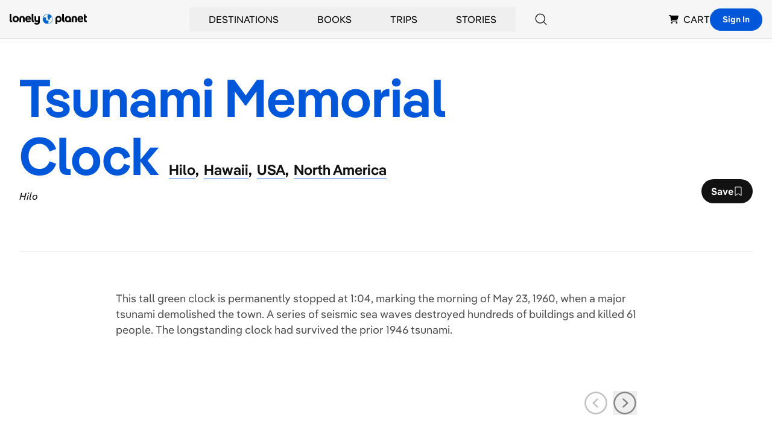

--- FILE ---
content_type: text/html; charset=utf-8
request_url: https://www.google.com/recaptcha/api2/aframe
body_size: 267
content:
<!DOCTYPE HTML><html><head><meta http-equiv="content-type" content="text/html; charset=UTF-8"></head><body><script nonce="oeOQ2dFXHASENmqTKSTFMg">/** Anti-fraud and anti-abuse applications only. See google.com/recaptcha */ try{var clients={'sodar':'https://pagead2.googlesyndication.com/pagead/sodar?'};window.addEventListener("message",function(a){try{if(a.source===window.parent){var b=JSON.parse(a.data);var c=clients[b['id']];if(c){var d=document.createElement('img');d.src=c+b['params']+'&rc='+(localStorage.getItem("rc::a")?sessionStorage.getItem("rc::b"):"");window.document.body.appendChild(d);sessionStorage.setItem("rc::e",parseInt(sessionStorage.getItem("rc::e")||0)+1);localStorage.setItem("rc::h",'1769551244824');}}}catch(b){}});window.parent.postMessage("_grecaptcha_ready", "*");}catch(b){}</script></body></html>

--- FILE ---
content_type: application/javascript; charset=UTF-8
request_url: https://www.lonelyplanet.com/_next/static/chunks/framework-c6ee5607585ef091.js
body_size: 44927
content:
"use strict";(self.webpackChunk_N_E=self.webpackChunk_N_E||[]).push([[9774],{64448:function(e,n,t){var r,l,a,u,o,i,s=t(67294),c=t(63840);function f(e){for(var n="https://reactjs.org/docs/error-decoder.html?invariant="+e,t=1;t<arguments.length;t++)n+="&args[]="+encodeURIComponent(arguments[t]);return"Minified React error #"+e+"; visit "+n+" for the full message or use the non-minified dev environment for full errors and additional helpful warnings."}var d=new Set,p={};function m(e,n){h(e,n),h(e+"Capture",n)}function h(e,n){for(p[e]=n,e=0;e<n.length;e++)d.add(n[e])}var g=!("undefined"==typeof window||void 0===window.document||void 0===window.document.createElement),v=Object.prototype.hasOwnProperty,y=/^[:A-Z_a-z\u00C0-\u00D6\u00D8-\u00F6\u00F8-\u02FF\u0370-\u037D\u037F-\u1FFF\u200C-\u200D\u2070-\u218F\u2C00-\u2FEF\u3001-\uD7FF\uF900-\uFDCF\uFDF0-\uFFFD][:A-Z_a-z\u00C0-\u00D6\u00D8-\u00F6\u00F8-\u02FF\u0370-\u037D\u037F-\u1FFF\u200C-\u200D\u2070-\u218F\u2C00-\u2FEF\u3001-\uD7FF\uF900-\uFDCF\uFDF0-\uFFFD\-.0-9\u00B7\u0300-\u036F\u203F-\u2040]*$/,b={},k={};function w(e,n,t,r,l,a,u){this.acceptsBooleans=2===n||3===n||4===n,this.attributeName=r,this.attributeNamespace=l,this.mustUseProperty=t,this.propertyName=e,this.type=n,this.sanitizeURL=a,this.removeEmptyString=u}var S={};"children dangerouslySetInnerHTML defaultValue defaultChecked innerHTML suppressContentEditableWarning suppressHydrationWarning style".split(" ").forEach(function(e){S[e]=new w(e,0,!1,e,null,!1,!1)}),[["acceptCharset","accept-charset"],["className","class"],["htmlFor","for"],["httpEquiv","http-equiv"]].forEach(function(e){var n=e[0];S[n]=new w(n,1,!1,e[1],null,!1,!1)}),["contentEditable","draggable","spellCheck","value"].forEach(function(e){S[e]=new w(e,2,!1,e.toLowerCase(),null,!1,!1)}),["autoReverse","externalResourcesRequired","focusable","preserveAlpha"].forEach(function(e){S[e]=new w(e,2,!1,e,null,!1,!1)}),"allowFullScreen async autoFocus autoPlay controls default defer disabled disablePictureInPicture disableRemotePlayback formNoValidate hidden loop noModule noValidate open playsInline readOnly required reversed scoped seamless itemScope".split(" ").forEach(function(e){S[e]=new w(e,3,!1,e.toLowerCase(),null,!1,!1)}),["checked","multiple","muted","selected"].forEach(function(e){S[e]=new w(e,3,!0,e,null,!1,!1)}),["capture","download"].forEach(function(e){S[e]=new w(e,4,!1,e,null,!1,!1)}),["cols","rows","size","span"].forEach(function(e){S[e]=new w(e,6,!1,e,null,!1,!1)}),["rowSpan","start"].forEach(function(e){S[e]=new w(e,5,!1,e.toLowerCase(),null,!1,!1)});var x=/[\-:]([a-z])/g;function E(e){return e[1].toUpperCase()}function _(e,n,t,r){var l,a=S.hasOwnProperty(n)?S[n]:null;(null!==a?0!==a.type:r||!(2<n.length)||"o"!==n[0]&&"O"!==n[0]||"n"!==n[1]&&"N"!==n[1])&&(function(e,n,t,r){if(null==n||function(e,n,t,r){if(null!==t&&0===t.type)return!1;switch(typeof n){case"function":case"symbol":return!0;case"boolean":if(r)return!1;if(null!==t)return!t.acceptsBooleans;return"data-"!==(e=e.toLowerCase().slice(0,5))&&"aria-"!==e;default:return!1}}(e,n,t,r))return!0;if(r)return!1;if(null!==t)switch(t.type){case 3:return!n;case 4:return!1===n;case 5:return isNaN(n);case 6:return isNaN(n)||1>n}return!1}(n,t,a,r)&&(t=null),r||null===a?(l=n,(!!v.call(k,l)||!v.call(b,l)&&(y.test(l)?k[l]=!0:(b[l]=!0,!1)))&&(null===t?e.removeAttribute(n):e.setAttribute(n,""+t))):a.mustUseProperty?e[a.propertyName]=null===t?3!==a.type&&"":t:(n=a.attributeName,r=a.attributeNamespace,null===t?e.removeAttribute(n):(t=3===(a=a.type)||4===a&&!0===t?"":""+t,r?e.setAttributeNS(r,n,t):e.setAttribute(n,t))))}"accent-height alignment-baseline arabic-form baseline-shift cap-height clip-path clip-rule color-interpolation color-interpolation-filters color-profile color-rendering dominant-baseline enable-background fill-opacity fill-rule flood-color flood-opacity font-family font-size font-size-adjust font-stretch font-style font-variant font-weight glyph-name glyph-orientation-horizontal glyph-orientation-vertical horiz-adv-x horiz-origin-x image-rendering letter-spacing lighting-color marker-end marker-mid marker-start overline-position overline-thickness paint-order panose-1 pointer-events rendering-intent shape-rendering stop-color stop-opacity strikethrough-position strikethrough-thickness stroke-dasharray stroke-dashoffset stroke-linecap stroke-linejoin stroke-miterlimit stroke-opacity stroke-width text-anchor text-decoration text-rendering underline-position underline-thickness unicode-bidi unicode-range units-per-em v-alphabetic v-hanging v-ideographic v-mathematical vector-effect vert-adv-y vert-origin-x vert-origin-y word-spacing writing-mode xmlns:xlink x-height".split(" ").forEach(function(e){var n=e.replace(x,E);S[n]=new w(n,1,!1,e,null,!1,!1)}),"xlink:actuate xlink:arcrole xlink:role xlink:show xlink:title xlink:type".split(" ").forEach(function(e){var n=e.replace(x,E);S[n]=new w(n,1,!1,e,"http://www.w3.org/1999/xlink",!1,!1)}),["xml:base","xml:lang","xml:space"].forEach(function(e){var n=e.replace(x,E);S[n]=new w(n,1,!1,e,"http://www.w3.org/XML/1998/namespace",!1,!1)}),["tabIndex","crossOrigin"].forEach(function(e){S[e]=new w(e,1,!1,e.toLowerCase(),null,!1,!1)}),S.xlinkHref=new w("xlinkHref",1,!1,"xlink:href","http://www.w3.org/1999/xlink",!0,!1),["src","href","action","formAction"].forEach(function(e){S[e]=new w(e,1,!1,e.toLowerCase(),null,!0,!0)});var C=s.__SECRET_INTERNALS_DO_NOT_USE_OR_YOU_WILL_BE_FIRED,P=Symbol.for("react.element"),N=Symbol.for("react.portal"),z=Symbol.for("react.fragment"),T=Symbol.for("react.strict_mode"),L=Symbol.for("react.profiler"),R=Symbol.for("react.provider"),M=Symbol.for("react.context"),F=Symbol.for("react.forward_ref"),O=Symbol.for("react.suspense"),D=Symbol.for("react.suspense_list"),I=Symbol.for("react.memo"),U=Symbol.for("react.lazy");Symbol.for("react.scope"),Symbol.for("react.debug_trace_mode");var V=Symbol.for("react.offscreen");Symbol.for("react.legacy_hidden"),Symbol.for("react.cache"),Symbol.for("react.tracing_marker");var $=Symbol.iterator;function A(e){return null===e||"object"!=typeof e?null:"function"==typeof(e=$&&e[$]||e["@@iterator"])?e:null}var j,B=Object.assign;function H(e){if(void 0===j)try{throw Error()}catch(e){var n=e.stack.trim().match(/\n( *(at )?)/);j=n&&n[1]||""}return"\n"+j+e}var W=!1;function Q(e,n){if(!e||W)return"";W=!0;var t=Error.prepareStackTrace;Error.prepareStackTrace=void 0;try{if(n){if(n=function(){throw Error()},Object.defineProperty(n.prototype,"props",{set:function(){throw Error()}}),"object"==typeof Reflect&&Reflect.construct){try{Reflect.construct(n,[])}catch(e){var r=e}Reflect.construct(e,[],n)}else{try{n.call()}catch(e){r=e}e.call(n.prototype)}}else{try{throw Error()}catch(e){r=e}e()}}catch(n){if(n&&r&&"string"==typeof n.stack){for(var l=n.stack.split("\n"),a=r.stack.split("\n"),u=l.length-1,o=a.length-1;1<=u&&0<=o&&l[u]!==a[o];)o--;for(;1<=u&&0<=o;u--,o--)if(l[u]!==a[o]){if(1!==u||1!==o)do if(u--,0>--o||l[u]!==a[o]){var i="\n"+l[u].replace(" at new "," at ");return e.displayName&&i.includes("<anonymous>")&&(i=i.replace("<anonymous>",e.displayName)),i}while(1<=u&&0<=o);break}}}finally{W=!1,Error.prepareStackTrace=t}return(e=e?e.displayName||e.name:"")?H(e):""}function q(e){switch(typeof e){case"boolean":case"number":case"string":case"undefined":case"object":return e;default:return""}}function K(e){var n=e.type;return(e=e.nodeName)&&"input"===e.toLowerCase()&&("checkbox"===n||"radio"===n)}function Y(e){e._valueTracker||(e._valueTracker=function(e){var n=K(e)?"checked":"value",t=Object.getOwnPropertyDescriptor(e.constructor.prototype,n),r=""+e[n];if(!e.hasOwnProperty(n)&&void 0!==t&&"function"==typeof t.get&&"function"==typeof t.set){var l=t.get,a=t.set;return Object.defineProperty(e,n,{configurable:!0,get:function(){return l.call(this)},set:function(e){r=""+e,a.call(this,e)}}),Object.defineProperty(e,n,{enumerable:t.enumerable}),{getValue:function(){return r},setValue:function(e){r=""+e},stopTracking:function(){e._valueTracker=null,delete e[n]}}}}(e))}function X(e){if(!e)return!1;var n=e._valueTracker;if(!n)return!0;var t=n.getValue(),r="";return e&&(r=K(e)?e.checked?"true":"false":e.value),(e=r)!==t&&(n.setValue(e),!0)}function G(e){if(void 0===(e=e||("undefined"!=typeof document?document:void 0)))return null;try{return e.activeElement||e.body}catch(n){return e.body}}function Z(e,n){var t=n.checked;return B({},n,{defaultChecked:void 0,defaultValue:void 0,value:void 0,checked:null!=t?t:e._wrapperState.initialChecked})}function J(e,n){var t=null==n.defaultValue?"":n.defaultValue,r=null!=n.checked?n.checked:n.defaultChecked;t=q(null!=n.value?n.value:t),e._wrapperState={initialChecked:r,initialValue:t,controlled:"checkbox"===n.type||"radio"===n.type?null!=n.checked:null!=n.value}}function ee(e,n){null!=(n=n.checked)&&_(e,"checked",n,!1)}function en(e,n){ee(e,n);var t=q(n.value),r=n.type;if(null!=t)"number"===r?(0===t&&""===e.value||e.value!=t)&&(e.value=""+t):e.value!==""+t&&(e.value=""+t);else if("submit"===r||"reset"===r){e.removeAttribute("value");return}n.hasOwnProperty("value")?er(e,n.type,t):n.hasOwnProperty("defaultValue")&&er(e,n.type,q(n.defaultValue)),null==n.checked&&null!=n.defaultChecked&&(e.defaultChecked=!!n.defaultChecked)}function et(e,n,t){if(n.hasOwnProperty("value")||n.hasOwnProperty("defaultValue")){var r=n.type;if(!("submit"!==r&&"reset"!==r||void 0!==n.value&&null!==n.value))return;n=""+e._wrapperState.initialValue,t||n===e.value||(e.value=n),e.defaultValue=n}""!==(t=e.name)&&(e.name=""),e.defaultChecked=!!e._wrapperState.initialChecked,""!==t&&(e.name=t)}function er(e,n,t){("number"!==n||G(e.ownerDocument)!==e)&&(null==t?e.defaultValue=""+e._wrapperState.initialValue:e.defaultValue!==""+t&&(e.defaultValue=""+t))}var el=Array.isArray;function ea(e,n,t,r){if(e=e.options,n){n={};for(var l=0;l<t.length;l++)n["$"+t[l]]=!0;for(t=0;t<e.length;t++)l=n.hasOwnProperty("$"+e[t].value),e[t].selected!==l&&(e[t].selected=l),l&&r&&(e[t].defaultSelected=!0)}else{for(l=0,t=""+q(t),n=null;l<e.length;l++){if(e[l].value===t){e[l].selected=!0,r&&(e[l].defaultSelected=!0);return}null!==n||e[l].disabled||(n=e[l])}null!==n&&(n.selected=!0)}}function eu(e,n){if(null!=n.dangerouslySetInnerHTML)throw Error(f(91));return B({},n,{value:void 0,defaultValue:void 0,children:""+e._wrapperState.initialValue})}function eo(e,n){var t=n.value;if(null==t){if(t=n.children,n=n.defaultValue,null!=t){if(null!=n)throw Error(f(92));if(el(t)){if(1<t.length)throw Error(f(93));t=t[0]}n=t}null==n&&(n=""),t=n}e._wrapperState={initialValue:q(t)}}function ei(e,n){var t=q(n.value),r=q(n.defaultValue);null!=t&&((t=""+t)!==e.value&&(e.value=t),null==n.defaultValue&&e.defaultValue!==t&&(e.defaultValue=t)),null!=r&&(e.defaultValue=""+r)}function es(e){var n=e.textContent;n===e._wrapperState.initialValue&&""!==n&&null!==n&&(e.value=n)}function ec(e){switch(e){case"svg":return"http://www.w3.org/2000/svg";case"math":return"http://www.w3.org/1998/Math/MathML";default:return"http://www.w3.org/1999/xhtml"}}function ef(e,n){return null==e||"http://www.w3.org/1999/xhtml"===e?ec(n):"http://www.w3.org/2000/svg"===e&&"foreignObject"===n?"http://www.w3.org/1999/xhtml":e}var ed,ep,em=(ed=function(e,n){if("http://www.w3.org/2000/svg"!==e.namespaceURI||"innerHTML"in e)e.innerHTML=n;else{for((ep=ep||document.createElement("div")).innerHTML="<svg>"+n.valueOf().toString()+"</svg>",n=ep.firstChild;e.firstChild;)e.removeChild(e.firstChild);for(;n.firstChild;)e.appendChild(n.firstChild)}},"undefined"!=typeof MSApp&&MSApp.execUnsafeLocalFunction?function(e,n,t,r){MSApp.execUnsafeLocalFunction(function(){return ed(e,n,t,r)})}:ed);function eh(e,n){if(n){var t=e.firstChild;if(t&&t===e.lastChild&&3===t.nodeType){t.nodeValue=n;return}}e.textContent=n}var eg={animationIterationCount:!0,aspectRatio:!0,borderImageOutset:!0,borderImageSlice:!0,borderImageWidth:!0,boxFlex:!0,boxFlexGroup:!0,boxOrdinalGroup:!0,columnCount:!0,columns:!0,flex:!0,flexGrow:!0,flexPositive:!0,flexShrink:!0,flexNegative:!0,flexOrder:!0,gridArea:!0,gridRow:!0,gridRowEnd:!0,gridRowSpan:!0,gridRowStart:!0,gridColumn:!0,gridColumnEnd:!0,gridColumnSpan:!0,gridColumnStart:!0,fontWeight:!0,lineClamp:!0,lineHeight:!0,opacity:!0,order:!0,orphans:!0,tabSize:!0,widows:!0,zIndex:!0,zoom:!0,fillOpacity:!0,floodOpacity:!0,stopOpacity:!0,strokeDasharray:!0,strokeDashoffset:!0,strokeMiterlimit:!0,strokeOpacity:!0,strokeWidth:!0},ev=["Webkit","ms","Moz","O"];function ey(e,n,t){return null==n||"boolean"==typeof n||""===n?"":t||"number"!=typeof n||0===n||eg.hasOwnProperty(e)&&eg[e]?(""+n).trim():n+"px"}function eb(e,n){for(var t in e=e.style,n)if(n.hasOwnProperty(t)){var r=0===t.indexOf("--"),l=ey(t,n[t],r);"float"===t&&(t="cssFloat"),r?e.setProperty(t,l):e[t]=l}}Object.keys(eg).forEach(function(e){ev.forEach(function(n){eg[n=n+e.charAt(0).toUpperCase()+e.substring(1)]=eg[e]})});var ek=B({menuitem:!0},{area:!0,base:!0,br:!0,col:!0,embed:!0,hr:!0,img:!0,input:!0,keygen:!0,link:!0,meta:!0,param:!0,source:!0,track:!0,wbr:!0});function ew(e,n){if(n){if(ek[e]&&(null!=n.children||null!=n.dangerouslySetInnerHTML))throw Error(f(137,e));if(null!=n.dangerouslySetInnerHTML){if(null!=n.children)throw Error(f(60));if("object"!=typeof n.dangerouslySetInnerHTML||!("__html"in n.dangerouslySetInnerHTML))throw Error(f(61))}if(null!=n.style&&"object"!=typeof n.style)throw Error(f(62))}}function eS(e,n){if(-1===e.indexOf("-"))return"string"==typeof n.is;switch(e){case"annotation-xml":case"color-profile":case"font-face":case"font-face-src":case"font-face-uri":case"font-face-format":case"font-face-name":case"missing-glyph":return!1;default:return!0}}var ex=null;function eE(e){return(e=e.target||e.srcElement||window).correspondingUseElement&&(e=e.correspondingUseElement),3===e.nodeType?e.parentNode:e}var e_=null,eC=null,eP=null;function eN(e){if(e=rD(e)){if("function"!=typeof e_)throw Error(f(280));var n=e.stateNode;n&&(n=rU(n),e_(e.stateNode,e.type,n))}}function ez(e){eC?eP?eP.push(e):eP=[e]:eC=e}function eT(){if(eC){var e=eC,n=eP;if(eP=eC=null,eN(e),n)for(e=0;e<n.length;e++)eN(n[e])}}function eL(e,n){return e(n)}function eR(){}var eM=!1;function eF(e,n,t){if(eM)return e(n,t);eM=!0;try{return eL(e,n,t)}finally{eM=!1,(null!==eC||null!==eP)&&(eR(),eT())}}function eO(e,n){var t=e.stateNode;if(null===t)return null;var r=rU(t);if(null===r)return null;switch(t=r[n],n){case"onClick":case"onClickCapture":case"onDoubleClick":case"onDoubleClickCapture":case"onMouseDown":case"onMouseDownCapture":case"onMouseMove":case"onMouseMoveCapture":case"onMouseUp":case"onMouseUpCapture":case"onMouseEnter":(r=!r.disabled)||(r=!("button"===(e=e.type)||"input"===e||"select"===e||"textarea"===e)),e=!r;break;default:e=!1}if(e)return null;if(t&&"function"!=typeof t)throw Error(f(231,n,typeof t));return t}var eD=!1;if(g)try{var eI={};Object.defineProperty(eI,"passive",{get:function(){eD=!0}}),window.addEventListener("test",eI,eI),window.removeEventListener("test",eI,eI)}catch(e){eD=!1}function eU(e,n,t,r,l,a,u,o,i){var s=Array.prototype.slice.call(arguments,3);try{n.apply(t,s)}catch(e){this.onError(e)}}var eV=!1,e$=null,eA=!1,ej=null,eB={onError:function(e){eV=!0,e$=e}};function eH(e,n,t,r,l,a,u,o,i){eV=!1,e$=null,eU.apply(eB,arguments)}function eW(e){var n=e,t=e;if(e.alternate)for(;n.return;)n=n.return;else{e=n;do 0!=(4098&(n=e).flags)&&(t=n.return),e=n.return;while(e)}return 3===n.tag?t:null}function eQ(e){if(13===e.tag){var n=e.memoizedState;if(null===n&&null!==(e=e.alternate)&&(n=e.memoizedState),null!==n)return n.dehydrated}return null}function eq(e){if(eW(e)!==e)throw Error(f(188))}function eK(e){return null!==(e=function(e){var n=e.alternate;if(!n){if(null===(n=eW(e)))throw Error(f(188));return n!==e?null:e}for(var t=e,r=n;;){var l=t.return;if(null===l)break;var a=l.alternate;if(null===a){if(null!==(r=l.return)){t=r;continue}break}if(l.child===a.child){for(a=l.child;a;){if(a===t)return eq(l),e;if(a===r)return eq(l),n;a=a.sibling}throw Error(f(188))}if(t.return!==r.return)t=l,r=a;else{for(var u=!1,o=l.child;o;){if(o===t){u=!0,t=l,r=a;break}if(o===r){u=!0,r=l,t=a;break}o=o.sibling}if(!u){for(o=a.child;o;){if(o===t){u=!0,t=a,r=l;break}if(o===r){u=!0,r=a,t=l;break}o=o.sibling}if(!u)throw Error(f(189))}}if(t.alternate!==r)throw Error(f(190))}if(3!==t.tag)throw Error(f(188));return t.stateNode.current===t?e:n}(e))?function e(n){if(5===n.tag||6===n.tag)return n;for(n=n.child;null!==n;){var t=e(n);if(null!==t)return t;n=n.sibling}return null}(e):null}var eY=c.unstable_scheduleCallback,eX=c.unstable_cancelCallback,eG=c.unstable_shouldYield,eZ=c.unstable_requestPaint,eJ=c.unstable_now,e0=c.unstable_getCurrentPriorityLevel,e1=c.unstable_ImmediatePriority,e2=c.unstable_UserBlockingPriority,e3=c.unstable_NormalPriority,e4=c.unstable_LowPriority,e8=c.unstable_IdlePriority,e6=null,e5=null,e9=Math.clz32?Math.clz32:function(e){return 0==(e>>>=0)?32:31-(e7(e)/ne|0)|0},e7=Math.log,ne=Math.LN2,nn=64,nt=4194304;function nr(e){switch(e&-e){case 1:return 1;case 2:return 2;case 4:return 4;case 8:return 8;case 16:return 16;case 32:return 32;case 64:case 128:case 256:case 512:case 1024:case 2048:case 4096:case 8192:case 16384:case 32768:case 65536:case 131072:case 262144:case 524288:case 1048576:case 2097152:return 4194240&e;case 4194304:case 8388608:case 16777216:case 33554432:case 67108864:return 130023424&e;case 134217728:return 134217728;case 268435456:return 268435456;case 536870912:return 536870912;case 1073741824:return 1073741824;default:return e}}function nl(e,n){var t=e.pendingLanes;if(0===t)return 0;var r=0,l=e.suspendedLanes,a=e.pingedLanes,u=268435455&t;if(0!==u){var o=u&~l;0!==o?r=nr(o):0!=(a&=u)&&(r=nr(a))}else 0!=(u=t&~l)?r=nr(u):0!==a&&(r=nr(a));if(0===r)return 0;if(0!==n&&n!==r&&0==(n&l)&&((l=r&-r)>=(a=n&-n)||16===l&&0!=(4194240&a)))return n;if(0!=(4&r)&&(r|=16&t),0!==(n=e.entangledLanes))for(e=e.entanglements,n&=r;0<n;)l=1<<(t=31-e9(n)),r|=e[t],n&=~l;return r}function na(e){return 0!=(e=-1073741825&e.pendingLanes)?e:1073741824&e?1073741824:0}function nu(){var e=nn;return 0==(4194240&(nn<<=1))&&(nn=64),e}function no(e){for(var n=[],t=0;31>t;t++)n.push(e);return n}function ni(e,n,t){e.pendingLanes|=n,536870912!==n&&(e.suspendedLanes=0,e.pingedLanes=0),(e=e.eventTimes)[n=31-e9(n)]=t}function ns(e,n){var t=e.entangledLanes|=n;for(e=e.entanglements;t;){var r=31-e9(t),l=1<<r;l&n|e[r]&n&&(e[r]|=n),t&=~l}}var nc=0;function nf(e){return 1<(e&=-e)?4<e?0!=(268435455&e)?16:536870912:4:1}var nd,np,nm,nh,ng,nv=!1,ny=[],nb=null,nk=null,nw=null,nS=new Map,nx=new Map,nE=[],n_="mousedown mouseup touchcancel touchend touchstart auxclick dblclick pointercancel pointerdown pointerup dragend dragstart drop compositionend compositionstart keydown keypress keyup input textInput copy cut paste click change contextmenu reset submit".split(" ");function nC(e,n){switch(e){case"focusin":case"focusout":nb=null;break;case"dragenter":case"dragleave":nk=null;break;case"mouseover":case"mouseout":nw=null;break;case"pointerover":case"pointerout":nS.delete(n.pointerId);break;case"gotpointercapture":case"lostpointercapture":nx.delete(n.pointerId)}}function nP(e,n,t,r,l,a){return null===e||e.nativeEvent!==a?(e={blockedOn:n,domEventName:t,eventSystemFlags:r,nativeEvent:a,targetContainers:[l]},null!==n&&null!==(n=rD(n))&&np(n)):(e.eventSystemFlags|=r,n=e.targetContainers,null!==l&&-1===n.indexOf(l)&&n.push(l)),e}function nN(e){var n=rO(e.target);if(null!==n){var t=eW(n);if(null!==t){if(13===(n=t.tag)){if(null!==(n=eQ(t))){e.blockedOn=n,ng(e.priority,function(){nm(t)});return}}else if(3===n&&t.stateNode.current.memoizedState.isDehydrated){e.blockedOn=3===t.tag?t.stateNode.containerInfo:null;return}}}e.blockedOn=null}function nz(e){if(null!==e.blockedOn)return!1;for(var n=e.targetContainers;0<n.length;){var t=n$(e.domEventName,e.eventSystemFlags,n[0],e.nativeEvent);if(null!==t)return null!==(n=rD(t))&&np(n),e.blockedOn=t,!1;var r=new(t=e.nativeEvent).constructor(t.type,t);ex=r,t.target.dispatchEvent(r),ex=null,n.shift()}return!0}function nT(e,n,t){nz(e)&&t.delete(n)}function nL(){nv=!1,null!==nb&&nz(nb)&&(nb=null),null!==nk&&nz(nk)&&(nk=null),null!==nw&&nz(nw)&&(nw=null),nS.forEach(nT),nx.forEach(nT)}function nR(e,n){e.blockedOn===n&&(e.blockedOn=null,nv||(nv=!0,c.unstable_scheduleCallback(c.unstable_NormalPriority,nL)))}function nM(e){function n(n){return nR(n,e)}if(0<ny.length){nR(ny[0],e);for(var t=1;t<ny.length;t++){var r=ny[t];r.blockedOn===e&&(r.blockedOn=null)}}for(null!==nb&&nR(nb,e),null!==nk&&nR(nk,e),null!==nw&&nR(nw,e),nS.forEach(n),nx.forEach(n),t=0;t<nE.length;t++)(r=nE[t]).blockedOn===e&&(r.blockedOn=null);for(;0<nE.length&&null===(t=nE[0]).blockedOn;)nN(t),null===t.blockedOn&&nE.shift()}var nF=C.ReactCurrentBatchConfig,nO=!0;function nD(e,n,t,r){var l=nc,a=nF.transition;nF.transition=null;try{nc=1,nU(e,n,t,r)}finally{nc=l,nF.transition=a}}function nI(e,n,t,r){var l=nc,a=nF.transition;nF.transition=null;try{nc=4,nU(e,n,t,r)}finally{nc=l,nF.transition=a}}function nU(e,n,t,r){if(nO){var l=n$(e,n,t,r);if(null===l)ro(e,n,r,nV,t),nC(e,r);else if(function(e,n,t,r,l){switch(n){case"focusin":return nb=nP(nb,e,n,t,r,l),!0;case"dragenter":return nk=nP(nk,e,n,t,r,l),!0;case"mouseover":return nw=nP(nw,e,n,t,r,l),!0;case"pointerover":var a=l.pointerId;return nS.set(a,nP(nS.get(a)||null,e,n,t,r,l)),!0;case"gotpointercapture":return a=l.pointerId,nx.set(a,nP(nx.get(a)||null,e,n,t,r,l)),!0}return!1}(l,e,n,t,r))r.stopPropagation();else if(nC(e,r),4&n&&-1<n_.indexOf(e)){for(;null!==l;){var a=rD(l);if(null!==a&&nd(a),null===(a=n$(e,n,t,r))&&ro(e,n,r,nV,t),a===l)break;l=a}null!==l&&r.stopPropagation()}else ro(e,n,r,null,t)}}var nV=null;function n$(e,n,t,r){if(nV=null,null!==(e=rO(e=eE(r)))){if(null===(n=eW(e)))e=null;else if(13===(t=n.tag)){if(null!==(e=eQ(n)))return e;e=null}else if(3===t){if(n.stateNode.current.memoizedState.isDehydrated)return 3===n.tag?n.stateNode.containerInfo:null;e=null}else n!==e&&(e=null)}return nV=e,null}function nA(e){switch(e){case"cancel":case"click":case"close":case"contextmenu":case"copy":case"cut":case"auxclick":case"dblclick":case"dragend":case"dragstart":case"drop":case"focusin":case"focusout":case"input":case"invalid":case"keydown":case"keypress":case"keyup":case"mousedown":case"mouseup":case"paste":case"pause":case"play":case"pointercancel":case"pointerdown":case"pointerup":case"ratechange":case"reset":case"resize":case"seeked":case"submit":case"touchcancel":case"touchend":case"touchstart":case"volumechange":case"change":case"selectionchange":case"textInput":case"compositionstart":case"compositionend":case"compositionupdate":case"beforeblur":case"afterblur":case"beforeinput":case"blur":case"fullscreenchange":case"focus":case"hashchange":case"popstate":case"select":case"selectstart":return 1;case"drag":case"dragenter":case"dragexit":case"dragleave":case"dragover":case"mousemove":case"mouseout":case"mouseover":case"pointermove":case"pointerout":case"pointerover":case"scroll":case"toggle":case"touchmove":case"wheel":case"mouseenter":case"mouseleave":case"pointerenter":case"pointerleave":return 4;case"message":switch(e0()){case e1:return 1;case e2:return 4;case e3:case e4:return 16;case e8:return 536870912;default:return 16}default:return 16}}var nj=null,nB=null,nH=null;function nW(){if(nH)return nH;var e,n,t=nB,r=t.length,l="value"in nj?nj.value:nj.textContent,a=l.length;for(e=0;e<r&&t[e]===l[e];e++);var u=r-e;for(n=1;n<=u&&t[r-n]===l[a-n];n++);return nH=l.slice(e,1<n?1-n:void 0)}function nQ(e){var n=e.keyCode;return"charCode"in e?0===(e=e.charCode)&&13===n&&(e=13):e=n,10===e&&(e=13),32<=e||13===e?e:0}function nq(){return!0}function nK(){return!1}function nY(e){function n(n,t,r,l,a){for(var u in this._reactName=n,this._targetInst=r,this.type=t,this.nativeEvent=l,this.target=a,this.currentTarget=null,e)e.hasOwnProperty(u)&&(n=e[u],this[u]=n?n(l):l[u]);return this.isDefaultPrevented=(null!=l.defaultPrevented?l.defaultPrevented:!1===l.returnValue)?nq:nK,this.isPropagationStopped=nK,this}return B(n.prototype,{preventDefault:function(){this.defaultPrevented=!0;var e=this.nativeEvent;e&&(e.preventDefault?e.preventDefault():"unknown"!=typeof e.returnValue&&(e.returnValue=!1),this.isDefaultPrevented=nq)},stopPropagation:function(){var e=this.nativeEvent;e&&(e.stopPropagation?e.stopPropagation():"unknown"!=typeof e.cancelBubble&&(e.cancelBubble=!0),this.isPropagationStopped=nq)},persist:function(){},isPersistent:nq}),n}var nX,nG,nZ,nJ={eventPhase:0,bubbles:0,cancelable:0,timeStamp:function(e){return e.timeStamp||Date.now()},defaultPrevented:0,isTrusted:0},n0=nY(nJ),n1=B({},nJ,{view:0,detail:0}),n2=nY(n1),n3=B({},n1,{screenX:0,screenY:0,clientX:0,clientY:0,pageX:0,pageY:0,ctrlKey:0,shiftKey:0,altKey:0,metaKey:0,getModifierState:tl,button:0,buttons:0,relatedTarget:function(e){return void 0===e.relatedTarget?e.fromElement===e.srcElement?e.toElement:e.fromElement:e.relatedTarget},movementX:function(e){return"movementX"in e?e.movementX:(e!==nZ&&(nZ&&"mousemove"===e.type?(nX=e.screenX-nZ.screenX,nG=e.screenY-nZ.screenY):nG=nX=0,nZ=e),nX)},movementY:function(e){return"movementY"in e?e.movementY:nG}}),n4=nY(n3),n8=nY(B({},n3,{dataTransfer:0})),n6=nY(B({},n1,{relatedTarget:0})),n5=nY(B({},nJ,{animationName:0,elapsedTime:0,pseudoElement:0})),n9=nY(B({},nJ,{clipboardData:function(e){return"clipboardData"in e?e.clipboardData:window.clipboardData}})),n7=nY(B({},nJ,{data:0})),te={Esc:"Escape",Spacebar:" ",Left:"ArrowLeft",Up:"ArrowUp",Right:"ArrowRight",Down:"ArrowDown",Del:"Delete",Win:"OS",Menu:"ContextMenu",Apps:"ContextMenu",Scroll:"ScrollLock",MozPrintableKey:"Unidentified"},tn={8:"Backspace",9:"Tab",12:"Clear",13:"Enter",16:"Shift",17:"Control",18:"Alt",19:"Pause",20:"CapsLock",27:"Escape",32:" ",33:"PageUp",34:"PageDown",35:"End",36:"Home",37:"ArrowLeft",38:"ArrowUp",39:"ArrowRight",40:"ArrowDown",45:"Insert",46:"Delete",112:"F1",113:"F2",114:"F3",115:"F4",116:"F5",117:"F6",118:"F7",119:"F8",120:"F9",121:"F10",122:"F11",123:"F12",144:"NumLock",145:"ScrollLock",224:"Meta"},tt={Alt:"altKey",Control:"ctrlKey",Meta:"metaKey",Shift:"shiftKey"};function tr(e){var n=this.nativeEvent;return n.getModifierState?n.getModifierState(e):!!(e=tt[e])&&!!n[e]}function tl(){return tr}var ta=nY(B({},n1,{key:function(e){if(e.key){var n=te[e.key]||e.key;if("Unidentified"!==n)return n}return"keypress"===e.type?13===(e=nQ(e))?"Enter":String.fromCharCode(e):"keydown"===e.type||"keyup"===e.type?tn[e.keyCode]||"Unidentified":""},code:0,location:0,ctrlKey:0,shiftKey:0,altKey:0,metaKey:0,repeat:0,locale:0,getModifierState:tl,charCode:function(e){return"keypress"===e.type?nQ(e):0},keyCode:function(e){return"keydown"===e.type||"keyup"===e.type?e.keyCode:0},which:function(e){return"keypress"===e.type?nQ(e):"keydown"===e.type||"keyup"===e.type?e.keyCode:0}})),tu=nY(B({},n3,{pointerId:0,width:0,height:0,pressure:0,tangentialPressure:0,tiltX:0,tiltY:0,twist:0,pointerType:0,isPrimary:0})),to=nY(B({},n1,{touches:0,targetTouches:0,changedTouches:0,altKey:0,metaKey:0,ctrlKey:0,shiftKey:0,getModifierState:tl})),ti=nY(B({},nJ,{propertyName:0,elapsedTime:0,pseudoElement:0})),ts=nY(B({},n3,{deltaX:function(e){return"deltaX"in e?e.deltaX:"wheelDeltaX"in e?-e.wheelDeltaX:0},deltaY:function(e){return"deltaY"in e?e.deltaY:"wheelDeltaY"in e?-e.wheelDeltaY:"wheelDelta"in e?-e.wheelDelta:0},deltaZ:0,deltaMode:0})),tc=[9,13,27,32],tf=g&&"CompositionEvent"in window,td=null;g&&"documentMode"in document&&(td=document.documentMode);var tp=g&&"TextEvent"in window&&!td,tm=g&&(!tf||td&&8<td&&11>=td),th=!1;function tg(e,n){switch(e){case"keyup":return -1!==tc.indexOf(n.keyCode);case"keydown":return 229!==n.keyCode;case"keypress":case"mousedown":case"focusout":return!0;default:return!1}}function tv(e){return"object"==typeof(e=e.detail)&&"data"in e?e.data:null}var ty=!1,tb={color:!0,date:!0,datetime:!0,"datetime-local":!0,email:!0,month:!0,number:!0,password:!0,range:!0,search:!0,tel:!0,text:!0,time:!0,url:!0,week:!0};function tk(e){var n=e&&e.nodeName&&e.nodeName.toLowerCase();return"input"===n?!!tb[e.type]:"textarea"===n}function tw(e,n,t,r){ez(r),0<(n=rs(n,"onChange")).length&&(t=new n0("onChange","change",null,t,r),e.push({event:t,listeners:n}))}var tS=null,tx=null;function tE(e){rn(e,0)}function t_(e){if(X(rI(e)))return e}function tC(e,n){if("change"===e)return n}var tP=!1;if(g){if(g){var tN="oninput"in document;if(!tN){var tz=document.createElement("div");tz.setAttribute("oninput","return;"),tN="function"==typeof tz.oninput}r=tN}else r=!1;tP=r&&(!document.documentMode||9<document.documentMode)}function tT(){tS&&(tS.detachEvent("onpropertychange",tL),tx=tS=null)}function tL(e){if("value"===e.propertyName&&t_(tx)){var n=[];tw(n,tx,e,eE(e)),eF(tE,n)}}function tR(e,n,t){"focusin"===e?(tT(),tS=n,tx=t,tS.attachEvent("onpropertychange",tL)):"focusout"===e&&tT()}function tM(e){if("selectionchange"===e||"keyup"===e||"keydown"===e)return t_(tx)}function tF(e,n){if("click"===e)return t_(n)}function tO(e,n){if("input"===e||"change"===e)return t_(n)}var tD="function"==typeof Object.is?Object.is:function(e,n){return e===n&&(0!==e||1/e==1/n)||e!=e&&n!=n};function tI(e,n){if(tD(e,n))return!0;if("object"!=typeof e||null===e||"object"!=typeof n||null===n)return!1;var t=Object.keys(e),r=Object.keys(n);if(t.length!==r.length)return!1;for(r=0;r<t.length;r++){var l=t[r];if(!v.call(n,l)||!tD(e[l],n[l]))return!1}return!0}function tU(e){for(;e&&e.firstChild;)e=e.firstChild;return e}function tV(e,n){var t,r=tU(e);for(e=0;r;){if(3===r.nodeType){if(t=e+r.textContent.length,e<=n&&t>=n)return{node:r,offset:n-e};e=t}e:{for(;r;){if(r.nextSibling){r=r.nextSibling;break e}r=r.parentNode}r=void 0}r=tU(r)}}function t$(){for(var e=window,n=G();n instanceof e.HTMLIFrameElement;){try{var t="string"==typeof n.contentWindow.location.href}catch(e){t=!1}if(t)e=n.contentWindow;else break;n=G(e.document)}return n}function tA(e){var n=e&&e.nodeName&&e.nodeName.toLowerCase();return n&&("input"===n&&("text"===e.type||"search"===e.type||"tel"===e.type||"url"===e.type||"password"===e.type)||"textarea"===n||"true"===e.contentEditable)}var tj=g&&"documentMode"in document&&11>=document.documentMode,tB=null,tH=null,tW=null,tQ=!1;function tq(e,n,t){var r=t.window===t?t.document:9===t.nodeType?t:t.ownerDocument;tQ||null==tB||tB!==G(r)||(r="selectionStart"in(r=tB)&&tA(r)?{start:r.selectionStart,end:r.selectionEnd}:{anchorNode:(r=(r.ownerDocument&&r.ownerDocument.defaultView||window).getSelection()).anchorNode,anchorOffset:r.anchorOffset,focusNode:r.focusNode,focusOffset:r.focusOffset},tW&&tI(tW,r)||(tW=r,0<(r=rs(tH,"onSelect")).length&&(n=new n0("onSelect","select",null,n,t),e.push({event:n,listeners:r}),n.target=tB)))}function tK(e,n){var t={};return t[e.toLowerCase()]=n.toLowerCase(),t["Webkit"+e]="webkit"+n,t["Moz"+e]="moz"+n,t}var tY={animationend:tK("Animation","AnimationEnd"),animationiteration:tK("Animation","AnimationIteration"),animationstart:tK("Animation","AnimationStart"),transitionend:tK("Transition","TransitionEnd")},tX={},tG={};function tZ(e){if(tX[e])return tX[e];if(!tY[e])return e;var n,t=tY[e];for(n in t)if(t.hasOwnProperty(n)&&n in tG)return tX[e]=t[n];return e}g&&(tG=document.createElement("div").style,"AnimationEvent"in window||(delete tY.animationend.animation,delete tY.animationiteration.animation,delete tY.animationstart.animation),"TransitionEvent"in window||delete tY.transitionend.transition);var tJ=tZ("animationend"),t0=tZ("animationiteration"),t1=tZ("animationstart"),t2=tZ("transitionend"),t3=new Map,t4="abort auxClick cancel canPlay canPlayThrough click close contextMenu copy cut drag dragEnd dragEnter dragExit dragLeave dragOver dragStart drop durationChange emptied encrypted ended error gotPointerCapture input invalid keyDown keyPress keyUp load loadedData loadedMetadata loadStart lostPointerCapture mouseDown mouseMove mouseOut mouseOver mouseUp paste pause play playing pointerCancel pointerDown pointerMove pointerOut pointerOver pointerUp progress rateChange reset resize seeked seeking stalled submit suspend timeUpdate touchCancel touchEnd touchStart volumeChange scroll toggle touchMove waiting wheel".split(" ");function t8(e,n){t3.set(e,n),m(n,[e])}for(var t6=0;t6<t4.length;t6++){var t5=t4[t6];t8(t5.toLowerCase(),"on"+(t5[0].toUpperCase()+t5.slice(1)))}t8(tJ,"onAnimationEnd"),t8(t0,"onAnimationIteration"),t8(t1,"onAnimationStart"),t8("dblclick","onDoubleClick"),t8("focusin","onFocus"),t8("focusout","onBlur"),t8(t2,"onTransitionEnd"),h("onMouseEnter",["mouseout","mouseover"]),h("onMouseLeave",["mouseout","mouseover"]),h("onPointerEnter",["pointerout","pointerover"]),h("onPointerLeave",["pointerout","pointerover"]),m("onChange","change click focusin focusout input keydown keyup selectionchange".split(" ")),m("onSelect","focusout contextmenu dragend focusin keydown keyup mousedown mouseup selectionchange".split(" ")),m("onBeforeInput",["compositionend","keypress","textInput","paste"]),m("onCompositionEnd","compositionend focusout keydown keypress keyup mousedown".split(" ")),m("onCompositionStart","compositionstart focusout keydown keypress keyup mousedown".split(" ")),m("onCompositionUpdate","compositionupdate focusout keydown keypress keyup mousedown".split(" "));var t9="abort canplay canplaythrough durationchange emptied encrypted ended error loadeddata loadedmetadata loadstart pause play playing progress ratechange resize seeked seeking stalled suspend timeupdate volumechange waiting".split(" "),t7=new Set("cancel close invalid load scroll toggle".split(" ").concat(t9));function re(e,n,t){var r=e.type||"unknown-event";e.currentTarget=t,function(e,n,t,r,l,a,u,o,i){if(eH.apply(this,arguments),eV){if(eV){var s=e$;eV=!1,e$=null}else throw Error(f(198));eA||(eA=!0,ej=s)}}(r,n,void 0,e),e.currentTarget=null}function rn(e,n){n=0!=(4&n);for(var t=0;t<e.length;t++){var r=e[t],l=r.event;r=r.listeners;e:{var a=void 0;if(n)for(var u=r.length-1;0<=u;u--){var o=r[u],i=o.instance,s=o.currentTarget;if(o=o.listener,i!==a&&l.isPropagationStopped())break e;re(l,o,s),a=i}else for(u=0;u<r.length;u++){if(i=(o=r[u]).instance,s=o.currentTarget,o=o.listener,i!==a&&l.isPropagationStopped())break e;re(l,o,s),a=i}}}if(eA)throw e=ej,eA=!1,ej=null,e}function rt(e,n){var t=n[rR];void 0===t&&(t=n[rR]=new Set);var r=e+"__bubble";t.has(r)||(ru(n,e,2,!1),t.add(r))}function rr(e,n,t){var r=0;n&&(r|=4),ru(t,e,r,n)}var rl="_reactListening"+Math.random().toString(36).slice(2);function ra(e){if(!e[rl]){e[rl]=!0,d.forEach(function(n){"selectionchange"!==n&&(t7.has(n)||rr(n,!1,e),rr(n,!0,e))});var n=9===e.nodeType?e:e.ownerDocument;null===n||n[rl]||(n[rl]=!0,rr("selectionchange",!1,n))}}function ru(e,n,t,r){switch(nA(n)){case 1:var l=nD;break;case 4:l=nI;break;default:l=nU}t=l.bind(null,n,t,e),l=void 0,eD&&("touchstart"===n||"touchmove"===n||"wheel"===n)&&(l=!0),r?void 0!==l?e.addEventListener(n,t,{capture:!0,passive:l}):e.addEventListener(n,t,!0):void 0!==l?e.addEventListener(n,t,{passive:l}):e.addEventListener(n,t,!1)}function ro(e,n,t,r,l){var a=r;if(0==(1&n)&&0==(2&n)&&null!==r)e:for(;;){if(null===r)return;var u=r.tag;if(3===u||4===u){var o=r.stateNode.containerInfo;if(o===l||8===o.nodeType&&o.parentNode===l)break;if(4===u)for(u=r.return;null!==u;){var i=u.tag;if((3===i||4===i)&&((i=u.stateNode.containerInfo)===l||8===i.nodeType&&i.parentNode===l))return;u=u.return}for(;null!==o;){if(null===(u=rO(o)))return;if(5===(i=u.tag)||6===i){r=a=u;continue e}o=o.parentNode}}r=r.return}eF(function(){var r=a,l=eE(t),u=[];e:{var o=t3.get(e);if(void 0!==o){var i=n0,s=e;switch(e){case"keypress":if(0===nQ(t))break e;case"keydown":case"keyup":i=ta;break;case"focusin":s="focus",i=n6;break;case"focusout":s="blur",i=n6;break;case"beforeblur":case"afterblur":i=n6;break;case"click":if(2===t.button)break e;case"auxclick":case"dblclick":case"mousedown":case"mousemove":case"mouseup":case"mouseout":case"mouseover":case"contextmenu":i=n4;break;case"drag":case"dragend":case"dragenter":case"dragexit":case"dragleave":case"dragover":case"dragstart":case"drop":i=n8;break;case"touchcancel":case"touchend":case"touchmove":case"touchstart":i=to;break;case tJ:case t0:case t1:i=n5;break;case t2:i=ti;break;case"scroll":i=n2;break;case"wheel":i=ts;break;case"copy":case"cut":case"paste":i=n9;break;case"gotpointercapture":case"lostpointercapture":case"pointercancel":case"pointerdown":case"pointermove":case"pointerout":case"pointerover":case"pointerup":i=tu}var c=0!=(4&n),f=!c&&"scroll"===e,d=c?null!==o?o+"Capture":null:o;c=[];for(var p,m=r;null!==m;){var h=(p=m).stateNode;if(5===p.tag&&null!==h&&(p=h,null!==d&&null!=(h=eO(m,d))&&c.push(ri(m,h,p))),f)break;m=m.return}0<c.length&&(o=new i(o,s,null,t,l),u.push({event:o,listeners:c}))}}if(0==(7&n)){if(o="mouseover"===e||"pointerover"===e,i="mouseout"===e||"pointerout"===e,!(o&&t!==ex&&(s=t.relatedTarget||t.fromElement)&&(rO(s)||s[rL]))&&(i||o)&&(o=l.window===l?l:(o=l.ownerDocument)?o.defaultView||o.parentWindow:window,i?(s=t.relatedTarget||t.toElement,i=r,null!==(s=s?rO(s):null)&&(f=eW(s),s!==f||5!==s.tag&&6!==s.tag)&&(s=null)):(i=null,s=r),i!==s)){if(c=n4,h="onMouseLeave",d="onMouseEnter",m="mouse",("pointerout"===e||"pointerover"===e)&&(c=tu,h="onPointerLeave",d="onPointerEnter",m="pointer"),f=null==i?o:rI(i),p=null==s?o:rI(s),(o=new c(h,m+"leave",i,t,l)).target=f,o.relatedTarget=p,h=null,rO(l)===r&&((c=new c(d,m+"enter",s,t,l)).target=p,c.relatedTarget=f,h=c),f=h,i&&s)n:{for(c=i,d=s,m=0,p=c;p;p=rc(p))m++;for(p=0,h=d;h;h=rc(h))p++;for(;0<m-p;)c=rc(c),m--;for(;0<p-m;)d=rc(d),p--;for(;m--;){if(c===d||null!==d&&c===d.alternate)break n;c=rc(c),d=rc(d)}c=null}else c=null;null!==i&&rf(u,o,i,c,!1),null!==s&&null!==f&&rf(u,f,s,c,!0)}e:{if("select"===(i=(o=r?rI(r):window).nodeName&&o.nodeName.toLowerCase())||"input"===i&&"file"===o.type)var g,v=tC;else if(tk(o)){if(tP)v=tO;else{v=tM;var y=tR}}else(i=o.nodeName)&&"input"===i.toLowerCase()&&("checkbox"===o.type||"radio"===o.type)&&(v=tF);if(v&&(v=v(e,r))){tw(u,v,t,l);break e}y&&y(e,o,r),"focusout"===e&&(y=o._wrapperState)&&y.controlled&&"number"===o.type&&er(o,"number",o.value)}switch(y=r?rI(r):window,e){case"focusin":(tk(y)||"true"===y.contentEditable)&&(tB=y,tH=r,tW=null);break;case"focusout":tW=tH=tB=null;break;case"mousedown":tQ=!0;break;case"contextmenu":case"mouseup":case"dragend":tQ=!1,tq(u,t,l);break;case"selectionchange":if(tj)break;case"keydown":case"keyup":tq(u,t,l)}if(tf)n:{switch(e){case"compositionstart":var b="onCompositionStart";break n;case"compositionend":b="onCompositionEnd";break n;case"compositionupdate":b="onCompositionUpdate";break n}b=void 0}else ty?tg(e,t)&&(b="onCompositionEnd"):"keydown"===e&&229===t.keyCode&&(b="onCompositionStart");b&&(tm&&"ko"!==t.locale&&(ty||"onCompositionStart"!==b?"onCompositionEnd"===b&&ty&&(g=nW()):(nB="value"in(nj=l)?nj.value:nj.textContent,ty=!0)),0<(y=rs(r,b)).length&&(b=new n7(b,e,null,t,l),u.push({event:b,listeners:y}),g?b.data=g:null!==(g=tv(t))&&(b.data=g))),(g=tp?function(e,n){switch(e){case"compositionend":return tv(n);case"keypress":if(32!==n.which)return null;return th=!0," ";case"textInput":return" "===(e=n.data)&&th?null:e;default:return null}}(e,t):function(e,n){if(ty)return"compositionend"===e||!tf&&tg(e,n)?(e=nW(),nH=nB=nj=null,ty=!1,e):null;switch(e){case"paste":default:return null;case"keypress":if(!(n.ctrlKey||n.altKey||n.metaKey)||n.ctrlKey&&n.altKey){if(n.char&&1<n.char.length)return n.char;if(n.which)return String.fromCharCode(n.which)}return null;case"compositionend":return tm&&"ko"!==n.locale?null:n.data}}(e,t))&&0<(r=rs(r,"onBeforeInput")).length&&(l=new n7("onBeforeInput","beforeinput",null,t,l),u.push({event:l,listeners:r}),l.data=g)}rn(u,n)})}function ri(e,n,t){return{instance:e,listener:n,currentTarget:t}}function rs(e,n){for(var t=n+"Capture",r=[];null!==e;){var l=e,a=l.stateNode;5===l.tag&&null!==a&&(l=a,null!=(a=eO(e,t))&&r.unshift(ri(e,a,l)),null!=(a=eO(e,n))&&r.push(ri(e,a,l))),e=e.return}return r}function rc(e){if(null===e)return null;do e=e.return;while(e&&5!==e.tag);return e||null}function rf(e,n,t,r,l){for(var a=n._reactName,u=[];null!==t&&t!==r;){var o=t,i=o.alternate,s=o.stateNode;if(null!==i&&i===r)break;5===o.tag&&null!==s&&(o=s,l?null!=(i=eO(t,a))&&u.unshift(ri(t,i,o)):l||null!=(i=eO(t,a))&&u.push(ri(t,i,o))),t=t.return}0!==u.length&&e.push({event:n,listeners:u})}var rd=/\r\n?/g,rp=/\u0000|\uFFFD/g;function rm(e){return("string"==typeof e?e:""+e).replace(rd,"\n").replace(rp,"")}function rh(e,n,t){if(n=rm(n),rm(e)!==n&&t)throw Error(f(425))}function rg(){}var rv=null,ry=null;function rb(e,n){return"textarea"===e||"noscript"===e||"string"==typeof n.children||"number"==typeof n.children||"object"==typeof n.dangerouslySetInnerHTML&&null!==n.dangerouslySetInnerHTML&&null!=n.dangerouslySetInnerHTML.__html}var rk="function"==typeof setTimeout?setTimeout:void 0,rw="function"==typeof clearTimeout?clearTimeout:void 0,rS="function"==typeof Promise?Promise:void 0,rx="function"==typeof queueMicrotask?queueMicrotask:void 0!==rS?function(e){return rS.resolve(null).then(e).catch(rE)}:rk;function rE(e){setTimeout(function(){throw e})}function r_(e,n){var t=n,r=0;do{var l=t.nextSibling;if(e.removeChild(t),l&&8===l.nodeType){if("/$"===(t=l.data)){if(0===r){e.removeChild(l),nM(n);return}r--}else"$"!==t&&"$?"!==t&&"$!"!==t||r++}t=l}while(t);nM(n)}function rC(e){for(;null!=e;e=e.nextSibling){var n=e.nodeType;if(1===n||3===n)break;if(8===n){if("$"===(n=e.data)||"$!"===n||"$?"===n)break;if("/$"===n)return null}}return e}function rP(e){e=e.previousSibling;for(var n=0;e;){if(8===e.nodeType){var t=e.data;if("$"===t||"$!"===t||"$?"===t){if(0===n)return e;n--}else"/$"===t&&n++}e=e.previousSibling}return null}var rN=Math.random().toString(36).slice(2),rz="__reactFiber$"+rN,rT="__reactProps$"+rN,rL="__reactContainer$"+rN,rR="__reactEvents$"+rN,rM="__reactListeners$"+rN,rF="__reactHandles$"+rN;function rO(e){var n=e[rz];if(n)return n;for(var t=e.parentNode;t;){if(n=t[rL]||t[rz]){if(t=n.alternate,null!==n.child||null!==t&&null!==t.child)for(e=rP(e);null!==e;){if(t=e[rz])return t;e=rP(e)}return n}t=(e=t).parentNode}return null}function rD(e){return(e=e[rz]||e[rL])&&(5===e.tag||6===e.tag||13===e.tag||3===e.tag)?e:null}function rI(e){if(5===e.tag||6===e.tag)return e.stateNode;throw Error(f(33))}function rU(e){return e[rT]||null}var rV=[],r$=-1;function rA(e){return{current:e}}function rj(e){0>r$||(e.current=rV[r$],rV[r$]=null,r$--)}function rB(e,n){rV[++r$]=e.current,e.current=n}var rH={},rW=rA(rH),rQ=rA(!1),rq=rH;function rK(e,n){var t=e.type.contextTypes;if(!t)return rH;var r=e.stateNode;if(r&&r.__reactInternalMemoizedUnmaskedChildContext===n)return r.__reactInternalMemoizedMaskedChildContext;var l,a={};for(l in t)a[l]=n[l];return r&&((e=e.stateNode).__reactInternalMemoizedUnmaskedChildContext=n,e.__reactInternalMemoizedMaskedChildContext=a),a}function rY(e){return null!=(e=e.childContextTypes)}function rX(){rj(rQ),rj(rW)}function rG(e,n,t){if(rW.current!==rH)throw Error(f(168));rB(rW,n),rB(rQ,t)}function rZ(e,n,t){var r=e.stateNode;if(n=n.childContextTypes,"function"!=typeof r.getChildContext)return t;for(var l in r=r.getChildContext())if(!(l in n))throw Error(f(108,function(e){var n=e.type;switch(e.tag){case 24:return"Cache";case 9:return(n.displayName||"Context")+".Consumer";case 10:return(n._context.displayName||"Context")+".Provider";case 18:return"DehydratedFragment";case 11:return e=(e=n.render).displayName||e.name||"",n.displayName||(""!==e?"ForwardRef("+e+")":"ForwardRef");case 7:return"Fragment";case 5:return n;case 4:return"Portal";case 3:return"Root";case 6:return"Text";case 16:return function e(n){if(null==n)return null;if("function"==typeof n)return n.displayName||n.name||null;if("string"==typeof n)return n;switch(n){case z:return"Fragment";case N:return"Portal";case L:return"Profiler";case T:return"StrictMode";case O:return"Suspense";case D:return"SuspenseList"}if("object"==typeof n)switch(n.$$typeof){case M:return(n.displayName||"Context")+".Consumer";case R:return(n._context.displayName||"Context")+".Provider";case F:var t=n.render;return(n=n.displayName)||(n=""!==(n=t.displayName||t.name||"")?"ForwardRef("+n+")":"ForwardRef"),n;case I:return null!==(t=n.displayName||null)?t:e(n.type)||"Memo";case U:t=n._payload,n=n._init;try{return e(n(t))}catch(e){}}return null}(n);case 8:return n===T?"StrictMode":"Mode";case 22:return"Offscreen";case 12:return"Profiler";case 21:return"Scope";case 13:return"Suspense";case 19:return"SuspenseList";case 25:return"TracingMarker";case 1:case 0:case 17:case 2:case 14:case 15:if("function"==typeof n)return n.displayName||n.name||null;if("string"==typeof n)return n}return null}(e)||"Unknown",l));return B({},t,r)}function rJ(e){return e=(e=e.stateNode)&&e.__reactInternalMemoizedMergedChildContext||rH,rq=rW.current,rB(rW,e),rB(rQ,rQ.current),!0}function r0(e,n,t){var r=e.stateNode;if(!r)throw Error(f(169));t?(e=rZ(e,n,rq),r.__reactInternalMemoizedMergedChildContext=e,rj(rQ),rj(rW),rB(rW,e)):rj(rQ),rB(rQ,t)}var r1=null,r2=!1,r3=!1;function r4(e){null===r1?r1=[e]:r1.push(e)}function r8(){if(!r3&&null!==r1){r3=!0;var e=0,n=nc;try{var t=r1;for(nc=1;e<t.length;e++){var r=t[e];do r=r(!0);while(null!==r)}r1=null,r2=!1}catch(n){throw null!==r1&&(r1=r1.slice(e+1)),eY(e1,r8),n}finally{nc=n,r3=!1}}return null}var r6=[],r5=0,r9=null,r7=0,le=[],ln=0,lt=null,lr=1,ll="";function la(e,n){r6[r5++]=r7,r6[r5++]=r9,r9=e,r7=n}function lu(e,n,t){le[ln++]=lr,le[ln++]=ll,le[ln++]=lt,lt=e;var r=lr;e=ll;var l=32-e9(r)-1;r&=~(1<<l),t+=1;var a=32-e9(n)+l;if(30<a){var u=l-l%5;a=(r&(1<<u)-1).toString(32),r>>=u,l-=u,lr=1<<32-e9(n)+l|t<<l|r,ll=a+e}else lr=1<<a|t<<l|r,ll=e}function lo(e){null!==e.return&&(la(e,1),lu(e,1,0))}function li(e){for(;e===r9;)r9=r6[--r5],r6[r5]=null,r7=r6[--r5],r6[r5]=null;for(;e===lt;)lt=le[--ln],le[ln]=null,ll=le[--ln],le[ln]=null,lr=le[--ln],le[ln]=null}var ls=null,lc=null,lf=!1,ld=null;function lp(e,n){var t=oQ(5,null,null,0);t.elementType="DELETED",t.stateNode=n,t.return=e,null===(n=e.deletions)?(e.deletions=[t],e.flags|=16):n.push(t)}function lm(e,n){switch(e.tag){case 5:var t=e.type;return null!==(n=1!==n.nodeType||t.toLowerCase()!==n.nodeName.toLowerCase()?null:n)&&(e.stateNode=n,ls=e,lc=rC(n.firstChild),!0);case 6:return null!==(n=""===e.pendingProps||3!==n.nodeType?null:n)&&(e.stateNode=n,ls=e,lc=null,!0);case 13:return null!==(n=8!==n.nodeType?null:n)&&(t=null!==lt?{id:lr,overflow:ll}:null,e.memoizedState={dehydrated:n,treeContext:t,retryLane:1073741824},(t=oQ(18,null,null,0)).stateNode=n,t.return=e,e.child=t,ls=e,lc=null,!0);default:return!1}}function lh(e){return 0!=(1&e.mode)&&0==(128&e.flags)}function lg(e){if(lf){var n=lc;if(n){var t=n;if(!lm(e,n)){if(lh(e))throw Error(f(418));n=rC(t.nextSibling);var r=ls;n&&lm(e,n)?lp(r,t):(e.flags=-4097&e.flags|2,lf=!1,ls=e)}}else{if(lh(e))throw Error(f(418));e.flags=-4097&e.flags|2,lf=!1,ls=e}}}function lv(e){for(e=e.return;null!==e&&5!==e.tag&&3!==e.tag&&13!==e.tag;)e=e.return;ls=e}function ly(e){if(e!==ls)return!1;if(!lf)return lv(e),lf=!0,!1;if((n=3!==e.tag)&&!(n=5!==e.tag)&&(n="head"!==(n=e.type)&&"body"!==n&&!rb(e.type,e.memoizedProps)),n&&(n=lc)){if(lh(e))throw lb(),Error(f(418));for(;n;)lp(e,n),n=rC(n.nextSibling)}if(lv(e),13===e.tag){if(!(e=null!==(e=e.memoizedState)?e.dehydrated:null))throw Error(f(317));e:{for(n=0,e=e.nextSibling;e;){if(8===e.nodeType){var n,t=e.data;if("/$"===t){if(0===n){lc=rC(e.nextSibling);break e}n--}else"$"!==t&&"$!"!==t&&"$?"!==t||n++}e=e.nextSibling}lc=null}}else lc=ls?rC(e.stateNode.nextSibling):null;return!0}function lb(){for(var e=lc;e;)e=rC(e.nextSibling)}function lk(){lc=ls=null,lf=!1}function lw(e){null===ld?ld=[e]:ld.push(e)}var lS=C.ReactCurrentBatchConfig;function lx(e,n,t){if(null!==(e=t.ref)&&"function"!=typeof e&&"object"!=typeof e){if(t._owner){if(t=t._owner){if(1!==t.tag)throw Error(f(309));var r=t.stateNode}if(!r)throw Error(f(147,e));var l=r,a=""+e;return null!==n&&null!==n.ref&&"function"==typeof n.ref&&n.ref._stringRef===a?n.ref:((n=function(e){var n=l.refs;null===e?delete n[a]:n[a]=e})._stringRef=a,n)}if("string"!=typeof e)throw Error(f(284));if(!t._owner)throw Error(f(290,e))}return e}function lE(e,n){throw Error(f(31,"[object Object]"===(e=Object.prototype.toString.call(n))?"object with keys {"+Object.keys(n).join(", ")+"}":e))}function l_(e){return(0,e._init)(e._payload)}function lC(e){function n(n,t){if(e){var r=n.deletions;null===r?(n.deletions=[t],n.flags|=16):r.push(t)}}function t(t,r){if(!e)return null;for(;null!==r;)n(t,r),r=r.sibling;return null}function r(e,n){for(e=new Map;null!==n;)null!==n.key?e.set(n.key,n):e.set(n.index,n),n=n.sibling;return e}function l(e,n){return(e=oK(e,n)).index=0,e.sibling=null,e}function a(n,t,r){return(n.index=r,e)?null!==(r=n.alternate)?(r=r.index)<t?(n.flags|=2,t):r:(n.flags|=2,t):(n.flags|=1048576,t)}function u(n){return e&&null===n.alternate&&(n.flags|=2),n}function o(e,n,t,r){return null===n||6!==n.tag?(n=oZ(t,e.mode,r)).return=e:(n=l(n,t)).return=e,n}function i(e,n,t,r){var a=t.type;return a===z?c(e,n,t.props.children,r,t.key):(null!==n&&(n.elementType===a||"object"==typeof a&&null!==a&&a.$$typeof===U&&l_(a)===n.type)?(r=l(n,t.props)).ref=lx(e,n,t):(r=oY(t.type,t.key,t.props,null,e.mode,r)).ref=lx(e,n,t),r.return=e,r)}function s(e,n,t,r){return null===n||4!==n.tag||n.stateNode.containerInfo!==t.containerInfo||n.stateNode.implementation!==t.implementation?(n=oJ(t,e.mode,r)).return=e:(n=l(n,t.children||[])).return=e,n}function c(e,n,t,r,a){return null===n||7!==n.tag?(n=oX(t,e.mode,r,a)).return=e:(n=l(n,t)).return=e,n}function d(e,n,t){if("string"==typeof n&&""!==n||"number"==typeof n)return(n=oZ(""+n,e.mode,t)).return=e,n;if("object"==typeof n&&null!==n){switch(n.$$typeof){case P:return(t=oY(n.type,n.key,n.props,null,e.mode,t)).ref=lx(e,null,n),t.return=e,t;case N:return(n=oJ(n,e.mode,t)).return=e,n;case U:return d(e,(0,n._init)(n._payload),t)}if(el(n)||A(n))return(n=oX(n,e.mode,t,null)).return=e,n;lE(e,n)}return null}function p(e,n,t,r){var l=null!==n?n.key:null;if("string"==typeof t&&""!==t||"number"==typeof t)return null!==l?null:o(e,n,""+t,r);if("object"==typeof t&&null!==t){switch(t.$$typeof){case P:return t.key===l?i(e,n,t,r):null;case N:return t.key===l?s(e,n,t,r):null;case U:return p(e,n,(l=t._init)(t._payload),r)}if(el(t)||A(t))return null!==l?null:c(e,n,t,r,null);lE(e,t)}return null}function m(e,n,t,r,l){if("string"==typeof r&&""!==r||"number"==typeof r)return o(n,e=e.get(t)||null,""+r,l);if("object"==typeof r&&null!==r){switch(r.$$typeof){case P:return i(n,e=e.get(null===r.key?t:r.key)||null,r,l);case N:return s(n,e=e.get(null===r.key?t:r.key)||null,r,l);case U:return m(e,n,t,(0,r._init)(r._payload),l)}if(el(r)||A(r))return c(n,e=e.get(t)||null,r,l,null);lE(n,r)}return null}return function o(i,s,c,h){if("object"==typeof c&&null!==c&&c.type===z&&null===c.key&&(c=c.props.children),"object"==typeof c&&null!==c){switch(c.$$typeof){case P:e:{for(var g=c.key,v=s;null!==v;){if(v.key===g){if((g=c.type)===z){if(7===v.tag){t(i,v.sibling),(s=l(v,c.props.children)).return=i,i=s;break e}}else if(v.elementType===g||"object"==typeof g&&null!==g&&g.$$typeof===U&&l_(g)===v.type){t(i,v.sibling),(s=l(v,c.props)).ref=lx(i,v,c),s.return=i,i=s;break e}t(i,v);break}n(i,v),v=v.sibling}c.type===z?((s=oX(c.props.children,i.mode,h,c.key)).return=i,i=s):((h=oY(c.type,c.key,c.props,null,i.mode,h)).ref=lx(i,s,c),h.return=i,i=h)}return u(i);case N:e:{for(v=c.key;null!==s;){if(s.key===v){if(4===s.tag&&s.stateNode.containerInfo===c.containerInfo&&s.stateNode.implementation===c.implementation){t(i,s.sibling),(s=l(s,c.children||[])).return=i,i=s;break e}t(i,s);break}n(i,s),s=s.sibling}(s=oJ(c,i.mode,h)).return=i,i=s}return u(i);case U:return o(i,s,(v=c._init)(c._payload),h)}if(el(c))return function(l,u,o,i){for(var s=null,c=null,f=u,h=u=0,g=null;null!==f&&h<o.length;h++){f.index>h?(g=f,f=null):g=f.sibling;var v=p(l,f,o[h],i);if(null===v){null===f&&(f=g);break}e&&f&&null===v.alternate&&n(l,f),u=a(v,u,h),null===c?s=v:c.sibling=v,c=v,f=g}if(h===o.length)return t(l,f),lf&&la(l,h),s;if(null===f){for(;h<o.length;h++)null!==(f=d(l,o[h],i))&&(u=a(f,u,h),null===c?s=f:c.sibling=f,c=f);return lf&&la(l,h),s}for(f=r(l,f);h<o.length;h++)null!==(g=m(f,l,h,o[h],i))&&(e&&null!==g.alternate&&f.delete(null===g.key?h:g.key),u=a(g,u,h),null===c?s=g:c.sibling=g,c=g);return e&&f.forEach(function(e){return n(l,e)}),lf&&la(l,h),s}(i,s,c,h);if(A(c))return function(l,u,o,i){var s=A(o);if("function"!=typeof s)throw Error(f(150));if(null==(o=s.call(o)))throw Error(f(151));for(var c=s=null,h=u,g=u=0,v=null,y=o.next();null!==h&&!y.done;g++,y=o.next()){h.index>g?(v=h,h=null):v=h.sibling;var b=p(l,h,y.value,i);if(null===b){null===h&&(h=v);break}e&&h&&null===b.alternate&&n(l,h),u=a(b,u,g),null===c?s=b:c.sibling=b,c=b,h=v}if(y.done)return t(l,h),lf&&la(l,g),s;if(null===h){for(;!y.done;g++,y=o.next())null!==(y=d(l,y.value,i))&&(u=a(y,u,g),null===c?s=y:c.sibling=y,c=y);return lf&&la(l,g),s}for(h=r(l,h);!y.done;g++,y=o.next())null!==(y=m(h,l,g,y.value,i))&&(e&&null!==y.alternate&&h.delete(null===y.key?g:y.key),u=a(y,u,g),null===c?s=y:c.sibling=y,c=y);return e&&h.forEach(function(e){return n(l,e)}),lf&&la(l,g),s}(i,s,c,h);lE(i,c)}return"string"==typeof c&&""!==c||"number"==typeof c?(c=""+c,null!==s&&6===s.tag?(t(i,s.sibling),(s=l(s,c)).return=i):(t(i,s),(s=oZ(c,i.mode,h)).return=i),u(i=s)):t(i,s)}}var lP=lC(!0),lN=lC(!1),lz=rA(null),lT=null,lL=null,lR=null;function lM(){lR=lL=lT=null}function lF(e){var n=lz.current;rj(lz),e._currentValue=n}function lO(e,n,t){for(;null!==e;){var r=e.alternate;if((e.childLanes&n)!==n?(e.childLanes|=n,null!==r&&(r.childLanes|=n)):null!==r&&(r.childLanes&n)!==n&&(r.childLanes|=n),e===t)break;e=e.return}}function lD(e,n){lT=e,lR=lL=null,null!==(e=e.dependencies)&&null!==e.firstContext&&(0!=(e.lanes&n)&&(ua=!0),e.firstContext=null)}function lI(e){var n=e._currentValue;if(lR!==e){if(e={context:e,memoizedValue:n,next:null},null===lL){if(null===lT)throw Error(f(308));lL=e,lT.dependencies={lanes:0,firstContext:e}}else lL=lL.next=e}return n}var lU=null;function lV(e){null===lU?lU=[e]:lU.push(e)}function l$(e,n,t,r){var l=n.interleaved;return null===l?(t.next=t,lV(n)):(t.next=l.next,l.next=t),n.interleaved=t,lA(e,r)}function lA(e,n){e.lanes|=n;var t=e.alternate;for(null!==t&&(t.lanes|=n),t=e,e=e.return;null!==e;)e.childLanes|=n,null!==(t=e.alternate)&&(t.childLanes|=n),t=e,e=e.return;return 3===t.tag?t.stateNode:null}var lj=!1;function lB(e){e.updateQueue={baseState:e.memoizedState,firstBaseUpdate:null,lastBaseUpdate:null,shared:{pending:null,interleaved:null,lanes:0},effects:null}}function lH(e,n){e=e.updateQueue,n.updateQueue===e&&(n.updateQueue={baseState:e.baseState,firstBaseUpdate:e.firstBaseUpdate,lastBaseUpdate:e.lastBaseUpdate,shared:e.shared,effects:e.effects})}function lW(e,n){return{eventTime:e,lane:n,tag:0,payload:null,callback:null,next:null}}function lQ(e,n,t){var r=e.updateQueue;if(null===r)return null;if(r=r.shared,0!=(2&u2)){var l=r.pending;return null===l?n.next=n:(n.next=l.next,l.next=n),r.pending=n,lA(e,t)}return null===(l=r.interleaved)?(n.next=n,lV(r)):(n.next=l.next,l.next=n),r.interleaved=n,lA(e,t)}function lq(e,n,t){if(null!==(n=n.updateQueue)&&(n=n.shared,0!=(4194240&t))){var r=n.lanes;r&=e.pendingLanes,t|=r,n.lanes=t,ns(e,t)}}function lK(e,n){var t=e.updateQueue,r=e.alternate;if(null!==r&&t===(r=r.updateQueue)){var l=null,a=null;if(null!==(t=t.firstBaseUpdate)){do{var u={eventTime:t.eventTime,lane:t.lane,tag:t.tag,payload:t.payload,callback:t.callback,next:null};null===a?l=a=u:a=a.next=u,t=t.next}while(null!==t);null===a?l=a=n:a=a.next=n}else l=a=n;t={baseState:r.baseState,firstBaseUpdate:l,lastBaseUpdate:a,shared:r.shared,effects:r.effects},e.updateQueue=t;return}null===(e=t.lastBaseUpdate)?t.firstBaseUpdate=n:e.next=n,t.lastBaseUpdate=n}function lY(e,n,t,r){var l=e.updateQueue;lj=!1;var a=l.firstBaseUpdate,u=l.lastBaseUpdate,o=l.shared.pending;if(null!==o){l.shared.pending=null;var i=o,s=i.next;i.next=null,null===u?a=s:u.next=s,u=i;var c=e.alternate;null!==c&&(o=(c=c.updateQueue).lastBaseUpdate)!==u&&(null===o?c.firstBaseUpdate=s:o.next=s,c.lastBaseUpdate=i)}if(null!==a){var f=l.baseState;for(u=0,c=s=i=null,o=a;;){var d=o.lane,p=o.eventTime;if((r&d)===d){null!==c&&(c=c.next={eventTime:p,lane:0,tag:o.tag,payload:o.payload,callback:o.callback,next:null});e:{var m=e,h=o;switch(d=n,p=t,h.tag){case 1:if("function"==typeof(m=h.payload)){f=m.call(p,f,d);break e}f=m;break e;case 3:m.flags=-65537&m.flags|128;case 0:if(null==(d="function"==typeof(m=h.payload)?m.call(p,f,d):m))break e;f=B({},f,d);break e;case 2:lj=!0}}null!==o.callback&&0!==o.lane&&(e.flags|=64,null===(d=l.effects)?l.effects=[o]:d.push(o))}else p={eventTime:p,lane:d,tag:o.tag,payload:o.payload,callback:o.callback,next:null},null===c?(s=c=p,i=f):c=c.next=p,u|=d;if(null===(o=o.next)){if(null===(o=l.shared.pending))break;o=(d=o).next,d.next=null,l.lastBaseUpdate=d,l.shared.pending=null}}if(null===c&&(i=f),l.baseState=i,l.firstBaseUpdate=s,l.lastBaseUpdate=c,null!==(n=l.shared.interleaved)){l=n;do u|=l.lane,l=l.next;while(l!==n)}else null===a&&(l.shared.lanes=0);oe|=u,e.lanes=u,e.memoizedState=f}}function lX(e,n,t){if(e=n.effects,n.effects=null,null!==e)for(n=0;n<e.length;n++){var r=e[n],l=r.callback;if(null!==l){if(r.callback=null,r=t,"function"!=typeof l)throw Error(f(191,l));l.call(r)}}}var lG={},lZ=rA(lG),lJ=rA(lG),l0=rA(lG);function l1(e){if(e===lG)throw Error(f(174));return e}function l2(e,n){switch(rB(l0,n),rB(lJ,e),rB(lZ,lG),e=n.nodeType){case 9:case 11:n=(n=n.documentElement)?n.namespaceURI:ef(null,"");break;default:n=ef(n=(e=8===e?n.parentNode:n).namespaceURI||null,e=e.tagName)}rj(lZ),rB(lZ,n)}function l3(){rj(lZ),rj(lJ),rj(l0)}function l4(e){l1(l0.current);var n=l1(lZ.current),t=ef(n,e.type);n!==t&&(rB(lJ,e),rB(lZ,t))}function l8(e){lJ.current===e&&(rj(lZ),rj(lJ))}var l6=rA(0);function l5(e){for(var n=e;null!==n;){if(13===n.tag){var t=n.memoizedState;if(null!==t&&(null===(t=t.dehydrated)||"$?"===t.data||"$!"===t.data))return n}else if(19===n.tag&&void 0!==n.memoizedProps.revealOrder){if(0!=(128&n.flags))return n}else if(null!==n.child){n.child.return=n,n=n.child;continue}if(n===e)break;for(;null===n.sibling;){if(null===n.return||n.return===e)return null;n=n.return}n.sibling.return=n.return,n=n.sibling}return null}var l9=[];function l7(){for(var e=0;e<l9.length;e++)l9[e]._workInProgressVersionPrimary=null;l9.length=0}var ae=C.ReactCurrentDispatcher,an=C.ReactCurrentBatchConfig,at=0,ar=null,al=null,aa=null,au=!1,ao=!1,ai=0,as=0;function ac(){throw Error(f(321))}function af(e,n){if(null===n)return!1;for(var t=0;t<n.length&&t<e.length;t++)if(!tD(e[t],n[t]))return!1;return!0}function ad(e,n,t,r,l,a){if(at=a,ar=n,n.memoizedState=null,n.updateQueue=null,n.lanes=0,ae.current=null===e||null===e.memoizedState?aY:aX,e=t(r,l),ao){a=0;do{if(ao=!1,ai=0,25<=a)throw Error(f(301));a+=1,aa=al=null,n.updateQueue=null,ae.current=aG,e=t(r,l)}while(ao)}if(ae.current=aK,n=null!==al&&null!==al.next,at=0,aa=al=ar=null,au=!1,n)throw Error(f(300));return e}function ap(){var e=0!==ai;return ai=0,e}function am(){var e={memoizedState:null,baseState:null,baseQueue:null,queue:null,next:null};return null===aa?ar.memoizedState=aa=e:aa=aa.next=e,aa}function ah(){if(null===al){var e=ar.alternate;e=null!==e?e.memoizedState:null}else e=al.next;var n=null===aa?ar.memoizedState:aa.next;if(null!==n)aa=n,al=e;else{if(null===e)throw Error(f(310));e={memoizedState:(al=e).memoizedState,baseState:al.baseState,baseQueue:al.baseQueue,queue:al.queue,next:null},null===aa?ar.memoizedState=aa=e:aa=aa.next=e}return aa}function ag(e,n){return"function"==typeof n?n(e):n}function av(e){var n=ah(),t=n.queue;if(null===t)throw Error(f(311));t.lastRenderedReducer=e;var r=al,l=r.baseQueue,a=t.pending;if(null!==a){if(null!==l){var u=l.next;l.next=a.next,a.next=u}r.baseQueue=l=a,t.pending=null}if(null!==l){a=l.next,r=r.baseState;var o=u=null,i=null,s=a;do{var c=s.lane;if((at&c)===c)null!==i&&(i=i.next={lane:0,action:s.action,hasEagerState:s.hasEagerState,eagerState:s.eagerState,next:null}),r=s.hasEagerState?s.eagerState:e(r,s.action);else{var d={lane:c,action:s.action,hasEagerState:s.hasEagerState,eagerState:s.eagerState,next:null};null===i?(o=i=d,u=r):i=i.next=d,ar.lanes|=c,oe|=c}s=s.next}while(null!==s&&s!==a);null===i?u=r:i.next=o,tD(r,n.memoizedState)||(ua=!0),n.memoizedState=r,n.baseState=u,n.baseQueue=i,t.lastRenderedState=r}if(null!==(e=t.interleaved)){l=e;do a=l.lane,ar.lanes|=a,oe|=a,l=l.next;while(l!==e)}else null===l&&(t.lanes=0);return[n.memoizedState,t.dispatch]}function ay(e){var n=ah(),t=n.queue;if(null===t)throw Error(f(311));t.lastRenderedReducer=e;var r=t.dispatch,l=t.pending,a=n.memoizedState;if(null!==l){t.pending=null;var u=l=l.next;do a=e(a,u.action),u=u.next;while(u!==l);tD(a,n.memoizedState)||(ua=!0),n.memoizedState=a,null===n.baseQueue&&(n.baseState=a),t.lastRenderedState=a}return[a,r]}function ab(){}function ak(e,n){var t=ar,r=ah(),l=n(),a=!tD(r.memoizedState,l);if(a&&(r.memoizedState=l,ua=!0),r=r.queue,aR(ax.bind(null,t,r,e),[e]),r.getSnapshot!==n||a||null!==aa&&1&aa.memoizedState.tag){if(t.flags|=2048,aP(9,aS.bind(null,t,r,l,n),void 0,null),null===u3)throw Error(f(349));0!=(30&at)||aw(t,n,l)}return l}function aw(e,n,t){e.flags|=16384,e={getSnapshot:n,value:t},null===(n=ar.updateQueue)?(n={lastEffect:null,stores:null},ar.updateQueue=n,n.stores=[e]):null===(t=n.stores)?n.stores=[e]:t.push(e)}function aS(e,n,t,r){n.value=t,n.getSnapshot=r,aE(n)&&a_(e)}function ax(e,n,t){return t(function(){aE(n)&&a_(e)})}function aE(e){var n=e.getSnapshot;e=e.value;try{var t=n();return!tD(e,t)}catch(e){return!0}}function a_(e){var n=lA(e,1);null!==n&&ok(n,e,1,-1)}function aC(e){var n=am();return"function"==typeof e&&(e=e()),n.memoizedState=n.baseState=e,e={pending:null,interleaved:null,lanes:0,dispatch:null,lastRenderedReducer:ag,lastRenderedState:e},n.queue=e,e=e.dispatch=aH.bind(null,ar,e),[n.memoizedState,e]}function aP(e,n,t,r){return e={tag:e,create:n,destroy:t,deps:r,next:null},null===(n=ar.updateQueue)?(n={lastEffect:null,stores:null},ar.updateQueue=n,n.lastEffect=e.next=e):null===(t=n.lastEffect)?n.lastEffect=e.next=e:(r=t.next,t.next=e,e.next=r,n.lastEffect=e),e}function aN(){return ah().memoizedState}function az(e,n,t,r){var l=am();ar.flags|=e,l.memoizedState=aP(1|n,t,void 0,void 0===r?null:r)}function aT(e,n,t,r){var l=ah();r=void 0===r?null:r;var a=void 0;if(null!==al){var u=al.memoizedState;if(a=u.destroy,null!==r&&af(r,u.deps)){l.memoizedState=aP(n,t,a,r);return}}ar.flags|=e,l.memoizedState=aP(1|n,t,a,r)}function aL(e,n){return az(8390656,8,e,n)}function aR(e,n){return aT(2048,8,e,n)}function aM(e,n){return aT(4,2,e,n)}function aF(e,n){return aT(4,4,e,n)}function aO(e,n){return"function"==typeof n?(n(e=e()),function(){n(null)}):null!=n?(e=e(),n.current=e,function(){n.current=null}):void 0}function aD(e,n,t){return t=null!=t?t.concat([e]):null,aT(4,4,aO.bind(null,n,e),t)}function aI(){}function aU(e,n){var t=ah();n=void 0===n?null:n;var r=t.memoizedState;return null!==r&&null!==n&&af(n,r[1])?r[0]:(t.memoizedState=[e,n],e)}function aV(e,n){var t=ah();n=void 0===n?null:n;var r=t.memoizedState;return null!==r&&null!==n&&af(n,r[1])?r[0]:(e=e(),t.memoizedState=[e,n],e)}function a$(e,n,t){return 0==(21&at)?(e.baseState&&(e.baseState=!1,ua=!0),e.memoizedState=t):(tD(t,n)||(t=nu(),ar.lanes|=t,oe|=t,e.baseState=!0),n)}function aA(e,n){var t=nc;nc=0!==t&&4>t?t:4,e(!0);var r=an.transition;an.transition={};try{e(!1),n()}finally{nc=t,an.transition=r}}function aj(){return ah().memoizedState}function aB(e,n,t){var r=ob(e);t={lane:r,action:t,hasEagerState:!1,eagerState:null,next:null},aW(e)?aQ(n,t):null!==(t=l$(e,n,t,r))&&(ok(t,e,r,oy()),aq(t,n,r))}function aH(e,n,t){var r=ob(e),l={lane:r,action:t,hasEagerState:!1,eagerState:null,next:null};if(aW(e))aQ(n,l);else{var a=e.alternate;if(0===e.lanes&&(null===a||0===a.lanes)&&null!==(a=n.lastRenderedReducer))try{var u=n.lastRenderedState,o=a(u,t);if(l.hasEagerState=!0,l.eagerState=o,tD(o,u)){var i=n.interleaved;null===i?(l.next=l,lV(n)):(l.next=i.next,i.next=l),n.interleaved=l;return}}catch(e){}finally{}null!==(t=l$(e,n,l,r))&&(ok(t,e,r,l=oy()),aq(t,n,r))}}function aW(e){var n=e.alternate;return e===ar||null!==n&&n===ar}function aQ(e,n){ao=au=!0;var t=e.pending;null===t?n.next=n:(n.next=t.next,t.next=n),e.pending=n}function aq(e,n,t){if(0!=(4194240&t)){var r=n.lanes;r&=e.pendingLanes,t|=r,n.lanes=t,ns(e,t)}}var aK={readContext:lI,useCallback:ac,useContext:ac,useEffect:ac,useImperativeHandle:ac,useInsertionEffect:ac,useLayoutEffect:ac,useMemo:ac,useReducer:ac,useRef:ac,useState:ac,useDebugValue:ac,useDeferredValue:ac,useTransition:ac,useMutableSource:ac,useSyncExternalStore:ac,useId:ac,unstable_isNewReconciler:!1},aY={readContext:lI,useCallback:function(e,n){return am().memoizedState=[e,void 0===n?null:n],e},useContext:lI,useEffect:aL,useImperativeHandle:function(e,n,t){return t=null!=t?t.concat([e]):null,az(4194308,4,aO.bind(null,n,e),t)},useLayoutEffect:function(e,n){return az(4194308,4,e,n)},useInsertionEffect:function(e,n){return az(4,2,e,n)},useMemo:function(e,n){var t=am();return n=void 0===n?null:n,e=e(),t.memoizedState=[e,n],e},useReducer:function(e,n,t){var r=am();return n=void 0!==t?t(n):n,r.memoizedState=r.baseState=n,e={pending:null,interleaved:null,lanes:0,dispatch:null,lastRenderedReducer:e,lastRenderedState:n},r.queue=e,e=e.dispatch=aB.bind(null,ar,e),[r.memoizedState,e]},useRef:function(e){return e={current:e},am().memoizedState=e},useState:aC,useDebugValue:aI,useDeferredValue:function(e){return am().memoizedState=e},useTransition:function(){var e=aC(!1),n=e[0];return e=aA.bind(null,e[1]),am().memoizedState=e,[n,e]},useMutableSource:function(){},useSyncExternalStore:function(e,n,t){var r=ar,l=am();if(lf){if(void 0===t)throw Error(f(407));t=t()}else{if(t=n(),null===u3)throw Error(f(349));0!=(30&at)||aw(r,n,t)}l.memoizedState=t;var a={value:t,getSnapshot:n};return l.queue=a,aL(ax.bind(null,r,a,e),[e]),r.flags|=2048,aP(9,aS.bind(null,r,a,t,n),void 0,null),t},useId:function(){var e=am(),n=u3.identifierPrefix;if(lf){var t=ll,r=lr;n=":"+n+"R"+(t=(r&~(1<<32-e9(r)-1)).toString(32)+t),0<(t=ai++)&&(n+="H"+t.toString(32)),n+=":"}else n=":"+n+"r"+(t=as++).toString(32)+":";return e.memoizedState=n},unstable_isNewReconciler:!1},aX={readContext:lI,useCallback:aU,useContext:lI,useEffect:aR,useImperativeHandle:aD,useInsertionEffect:aM,useLayoutEffect:aF,useMemo:aV,useReducer:av,useRef:aN,useState:function(){return av(ag)},useDebugValue:aI,useDeferredValue:function(e){return a$(ah(),al.memoizedState,e)},useTransition:function(){return[av(ag)[0],ah().memoizedState]},useMutableSource:ab,useSyncExternalStore:ak,useId:aj,unstable_isNewReconciler:!1},aG={readContext:lI,useCallback:aU,useContext:lI,useEffect:aR,useImperativeHandle:aD,useInsertionEffect:aM,useLayoutEffect:aF,useMemo:aV,useReducer:ay,useRef:aN,useState:function(){return ay(ag)},useDebugValue:aI,useDeferredValue:function(e){var n=ah();return null===al?n.memoizedState=e:a$(n,al.memoizedState,e)},useTransition:function(){return[ay(ag)[0],ah().memoizedState]},useMutableSource:ab,useSyncExternalStore:ak,useId:aj,unstable_isNewReconciler:!1};function aZ(e,n){if(e&&e.defaultProps)for(var t in n=B({},n),e=e.defaultProps)void 0===n[t]&&(n[t]=e[t]);return n}function aJ(e,n,t,r){t=null==(t=t(r,n=e.memoizedState))?n:B({},n,t),e.memoizedState=t,0===e.lanes&&(e.updateQueue.baseState=t)}var a0={isMounted:function(e){return!!(e=e._reactInternals)&&eW(e)===e},enqueueSetState:function(e,n,t){e=e._reactInternals;var r=oy(),l=ob(e),a=lW(r,l);a.payload=n,null!=t&&(a.callback=t),null!==(n=lQ(e,a,l))&&(ok(n,e,l,r),lq(n,e,l))},enqueueReplaceState:function(e,n,t){e=e._reactInternals;var r=oy(),l=ob(e),a=lW(r,l);a.tag=1,a.payload=n,null!=t&&(a.callback=t),null!==(n=lQ(e,a,l))&&(ok(n,e,l,r),lq(n,e,l))},enqueueForceUpdate:function(e,n){e=e._reactInternals;var t=oy(),r=ob(e),l=lW(t,r);l.tag=2,null!=n&&(l.callback=n),null!==(n=lQ(e,l,r))&&(ok(n,e,r,t),lq(n,e,r))}};function a1(e,n,t,r,l,a,u){return"function"==typeof(e=e.stateNode).shouldComponentUpdate?e.shouldComponentUpdate(r,a,u):!n.prototype||!n.prototype.isPureReactComponent||!tI(t,r)||!tI(l,a)}function a2(e,n,t){var r=!1,l=rH,a=n.contextType;return"object"==typeof a&&null!==a?a=lI(a):(l=rY(n)?rq:rW.current,a=(r=null!=(r=n.contextTypes))?rK(e,l):rH),n=new n(t,a),e.memoizedState=null!==n.state&&void 0!==n.state?n.state:null,n.updater=a0,e.stateNode=n,n._reactInternals=e,r&&((e=e.stateNode).__reactInternalMemoizedUnmaskedChildContext=l,e.__reactInternalMemoizedMaskedChildContext=a),n}function a3(e,n,t,r){e=n.state,"function"==typeof n.componentWillReceiveProps&&n.componentWillReceiveProps(t,r),"function"==typeof n.UNSAFE_componentWillReceiveProps&&n.UNSAFE_componentWillReceiveProps(t,r),n.state!==e&&a0.enqueueReplaceState(n,n.state,null)}function a4(e,n,t,r){var l=e.stateNode;l.props=t,l.state=e.memoizedState,l.refs={},lB(e);var a=n.contextType;"object"==typeof a&&null!==a?l.context=lI(a):(a=rY(n)?rq:rW.current,l.context=rK(e,a)),l.state=e.memoizedState,"function"==typeof(a=n.getDerivedStateFromProps)&&(aJ(e,n,a,t),l.state=e.memoizedState),"function"==typeof n.getDerivedStateFromProps||"function"==typeof l.getSnapshotBeforeUpdate||"function"!=typeof l.UNSAFE_componentWillMount&&"function"!=typeof l.componentWillMount||(n=l.state,"function"==typeof l.componentWillMount&&l.componentWillMount(),"function"==typeof l.UNSAFE_componentWillMount&&l.UNSAFE_componentWillMount(),n!==l.state&&a0.enqueueReplaceState(l,l.state,null),lY(e,t,l,r),l.state=e.memoizedState),"function"==typeof l.componentDidMount&&(e.flags|=4194308)}function a8(e,n){try{var t="",r=n;do t+=function(e){switch(e.tag){case 5:return H(e.type);case 16:return H("Lazy");case 13:return H("Suspense");case 19:return H("SuspenseList");case 0:case 2:case 15:return e=Q(e.type,!1);case 11:return e=Q(e.type.render,!1);case 1:return e=Q(e.type,!0);default:return""}}(r),r=r.return;while(r);var l=t}catch(e){l="\nError generating stack: "+e.message+"\n"+e.stack}return{value:e,source:n,stack:l,digest:null}}function a6(e,n,t){return{value:e,source:null,stack:null!=t?t:null,digest:null!=n?n:null}}function a5(e,n){try{console.error(n.value)}catch(e){setTimeout(function(){throw e})}}var a9="function"==typeof WeakMap?WeakMap:Map;function a7(e,n,t){(t=lW(-1,t)).tag=3,t.payload={element:null};var r=n.value;return t.callback=function(){oi||(oi=!0,os=r),a5(e,n)},t}function ue(e,n,t){(t=lW(-1,t)).tag=3;var r=e.type.getDerivedStateFromError;if("function"==typeof r){var l=n.value;t.payload=function(){return r(l)},t.callback=function(){a5(e,n)}}var a=e.stateNode;return null!==a&&"function"==typeof a.componentDidCatch&&(t.callback=function(){a5(e,n),"function"!=typeof r&&(null===oc?oc=new Set([this]):oc.add(this));var t=n.stack;this.componentDidCatch(n.value,{componentStack:null!==t?t:""})}),t}function un(e,n,t){var r=e.pingCache;if(null===r){r=e.pingCache=new a9;var l=new Set;r.set(n,l)}else void 0===(l=r.get(n))&&(l=new Set,r.set(n,l));l.has(t)||(l.add(t),e=oA.bind(null,e,n,t),n.then(e,e))}function ut(e){do{var n;if((n=13===e.tag)&&(n=null===(n=e.memoizedState)||null!==n.dehydrated),n)return e;e=e.return}while(null!==e);return null}function ur(e,n,t,r,l){return 0==(1&e.mode)?e===n?e.flags|=65536:(e.flags|=128,t.flags|=131072,t.flags&=-52805,1===t.tag&&(null===t.alternate?t.tag=17:((n=lW(-1,1)).tag=2,lQ(t,n,1))),t.lanes|=1):(e.flags|=65536,e.lanes=l),e}var ul=C.ReactCurrentOwner,ua=!1;function uu(e,n,t,r){n.child=null===e?lN(n,null,t,r):lP(n,e.child,t,r)}function uo(e,n,t,r,l){t=t.render;var a=n.ref;return(lD(n,l),r=ad(e,n,t,r,a,l),t=ap(),null===e||ua)?(lf&&t&&lo(n),n.flags|=1,uu(e,n,r,l),n.child):(n.updateQueue=e.updateQueue,n.flags&=-2053,e.lanes&=~l,uC(e,n,l))}function ui(e,n,t,r,l){if(null===e){var a=t.type;return"function"!=typeof a||oq(a)||void 0!==a.defaultProps||null!==t.compare||void 0!==t.defaultProps?((e=oY(t.type,null,r,n,n.mode,l)).ref=n.ref,e.return=n,n.child=e):(n.tag=15,n.type=a,us(e,n,a,r,l))}if(a=e.child,0==(e.lanes&l)){var u=a.memoizedProps;if((t=null!==(t=t.compare)?t:tI)(u,r)&&e.ref===n.ref)return uC(e,n,l)}return n.flags|=1,(e=oK(a,r)).ref=n.ref,e.return=n,n.child=e}function us(e,n,t,r,l){if(null!==e){var a=e.memoizedProps;if(tI(a,r)&&e.ref===n.ref){if(ua=!1,n.pendingProps=r=a,0==(e.lanes&l))return n.lanes=e.lanes,uC(e,n,l);0!=(131072&e.flags)&&(ua=!0)}}return ud(e,n,t,r,l)}function uc(e,n,t){var r=n.pendingProps,l=r.children,a=null!==e?e.memoizedState:null;if("hidden"===r.mode){if(0==(1&n.mode))n.memoizedState={baseLanes:0,cachePool:null,transitions:null},rB(u5,u6),u6|=t;else{if(0==(1073741824&t))return e=null!==a?a.baseLanes|t:t,n.lanes=n.childLanes=1073741824,n.memoizedState={baseLanes:e,cachePool:null,transitions:null},n.updateQueue=null,rB(u5,u6),u6|=e,null;n.memoizedState={baseLanes:0,cachePool:null,transitions:null},r=null!==a?a.baseLanes:t,rB(u5,u6),u6|=r}}else null!==a?(r=a.baseLanes|t,n.memoizedState=null):r=t,rB(u5,u6),u6|=r;return uu(e,n,l,t),n.child}function uf(e,n){var t=n.ref;(null===e&&null!==t||null!==e&&e.ref!==t)&&(n.flags|=512,n.flags|=2097152)}function ud(e,n,t,r,l){var a=rY(t)?rq:rW.current;return(a=rK(n,a),lD(n,l),t=ad(e,n,t,r,a,l),r=ap(),null===e||ua)?(lf&&r&&lo(n),n.flags|=1,uu(e,n,t,l),n.child):(n.updateQueue=e.updateQueue,n.flags&=-2053,e.lanes&=~l,uC(e,n,l))}function up(e,n,t,r,l){if(rY(t)){var a=!0;rJ(n)}else a=!1;if(lD(n,l),null===n.stateNode)u_(e,n),a2(n,t,r),a4(n,t,r,l),r=!0;else if(null===e){var u=n.stateNode,o=n.memoizedProps;u.props=o;var i=u.context,s=t.contextType;s="object"==typeof s&&null!==s?lI(s):rK(n,s=rY(t)?rq:rW.current);var c=t.getDerivedStateFromProps,f="function"==typeof c||"function"==typeof u.getSnapshotBeforeUpdate;f||"function"!=typeof u.UNSAFE_componentWillReceiveProps&&"function"!=typeof u.componentWillReceiveProps||(o!==r||i!==s)&&a3(n,u,r,s),lj=!1;var d=n.memoizedState;u.state=d,lY(n,r,u,l),i=n.memoizedState,o!==r||d!==i||rQ.current||lj?("function"==typeof c&&(aJ(n,t,c,r),i=n.memoizedState),(o=lj||a1(n,t,o,r,d,i,s))?(f||"function"!=typeof u.UNSAFE_componentWillMount&&"function"!=typeof u.componentWillMount||("function"==typeof u.componentWillMount&&u.componentWillMount(),"function"==typeof u.UNSAFE_componentWillMount&&u.UNSAFE_componentWillMount()),"function"==typeof u.componentDidMount&&(n.flags|=4194308)):("function"==typeof u.componentDidMount&&(n.flags|=4194308),n.memoizedProps=r,n.memoizedState=i),u.props=r,u.state=i,u.context=s,r=o):("function"==typeof u.componentDidMount&&(n.flags|=4194308),r=!1)}else{u=n.stateNode,lH(e,n),o=n.memoizedProps,s=n.type===n.elementType?o:aZ(n.type,o),u.props=s,f=n.pendingProps,d=u.context,i="object"==typeof(i=t.contextType)&&null!==i?lI(i):rK(n,i=rY(t)?rq:rW.current);var p=t.getDerivedStateFromProps;(c="function"==typeof p||"function"==typeof u.getSnapshotBeforeUpdate)||"function"!=typeof u.UNSAFE_componentWillReceiveProps&&"function"!=typeof u.componentWillReceiveProps||(o!==f||d!==i)&&a3(n,u,r,i),lj=!1,d=n.memoizedState,u.state=d,lY(n,r,u,l);var m=n.memoizedState;o!==f||d!==m||rQ.current||lj?("function"==typeof p&&(aJ(n,t,p,r),m=n.memoizedState),(s=lj||a1(n,t,s,r,d,m,i)||!1)?(c||"function"!=typeof u.UNSAFE_componentWillUpdate&&"function"!=typeof u.componentWillUpdate||("function"==typeof u.componentWillUpdate&&u.componentWillUpdate(r,m,i),"function"==typeof u.UNSAFE_componentWillUpdate&&u.UNSAFE_componentWillUpdate(r,m,i)),"function"==typeof u.componentDidUpdate&&(n.flags|=4),"function"==typeof u.getSnapshotBeforeUpdate&&(n.flags|=1024)):("function"!=typeof u.componentDidUpdate||o===e.memoizedProps&&d===e.memoizedState||(n.flags|=4),"function"!=typeof u.getSnapshotBeforeUpdate||o===e.memoizedProps&&d===e.memoizedState||(n.flags|=1024),n.memoizedProps=r,n.memoizedState=m),u.props=r,u.state=m,u.context=i,r=s):("function"!=typeof u.componentDidUpdate||o===e.memoizedProps&&d===e.memoizedState||(n.flags|=4),"function"!=typeof u.getSnapshotBeforeUpdate||o===e.memoizedProps&&d===e.memoizedState||(n.flags|=1024),r=!1)}return um(e,n,t,r,a,l)}function um(e,n,t,r,l,a){uf(e,n);var u=0!=(128&n.flags);if(!r&&!u)return l&&r0(n,t,!1),uC(e,n,a);r=n.stateNode,ul.current=n;var o=u&&"function"!=typeof t.getDerivedStateFromError?null:r.render();return n.flags|=1,null!==e&&u?(n.child=lP(n,e.child,null,a),n.child=lP(n,null,o,a)):uu(e,n,o,a),n.memoizedState=r.state,l&&r0(n,t,!0),n.child}function uh(e){var n=e.stateNode;n.pendingContext?rG(e,n.pendingContext,n.pendingContext!==n.context):n.context&&rG(e,n.context,!1),l2(e,n.containerInfo)}function ug(e,n,t,r,l){return lk(),lw(l),n.flags|=256,uu(e,n,t,r),n.child}var uv={dehydrated:null,treeContext:null,retryLane:0};function uy(e){return{baseLanes:e,cachePool:null,transitions:null}}function ub(e,n,t){var r,l=n.pendingProps,a=l6.current,u=!1,o=0!=(128&n.flags);if((r=o)||(r=(null===e||null!==e.memoizedState)&&0!=(2&a)),r?(u=!0,n.flags&=-129):(null===e||null!==e.memoizedState)&&(a|=1),rB(l6,1&a),null===e)return(lg(n),null!==(e=n.memoizedState)&&null!==(e=e.dehydrated))?(0==(1&n.mode)?n.lanes=1:"$!"===e.data?n.lanes=8:n.lanes=1073741824,null):(o=l.children,e=l.fallback,u?(l=n.mode,u=n.child,o={mode:"hidden",children:o},0==(1&l)&&null!==u?(u.childLanes=0,u.pendingProps=o):u=oG(o,l,0,null),e=oX(e,l,t,null),u.return=n,e.return=n,u.sibling=e,n.child=u,n.child.memoizedState=uy(t),n.memoizedState=uv,e):uk(n,o));if(null!==(a=e.memoizedState)&&null!==(r=a.dehydrated))return function(e,n,t,r,l,a,u){if(t)return 256&n.flags?(n.flags&=-257,uw(e,n,u,r=a6(Error(f(422))))):null!==n.memoizedState?(n.child=e.child,n.flags|=128,null):(a=r.fallback,l=n.mode,r=oG({mode:"visible",children:r.children},l,0,null),a=oX(a,l,u,null),a.flags|=2,r.return=n,a.return=n,r.sibling=a,n.child=r,0!=(1&n.mode)&&lP(n,e.child,null,u),n.child.memoizedState=uy(u),n.memoizedState=uv,a);if(0==(1&n.mode))return uw(e,n,u,null);if("$!"===l.data){if(r=l.nextSibling&&l.nextSibling.dataset)var o=r.dgst;return r=o,uw(e,n,u,r=a6(a=Error(f(419)),r,void 0))}if(o=0!=(u&e.childLanes),ua||o){if(null!==(r=u3)){switch(u&-u){case 4:l=2;break;case 16:l=8;break;case 64:case 128:case 256:case 512:case 1024:case 2048:case 4096:case 8192:case 16384:case 32768:case 65536:case 131072:case 262144:case 524288:case 1048576:case 2097152:case 4194304:case 8388608:case 16777216:case 33554432:case 67108864:l=32;break;case 536870912:l=268435456;break;default:l=0}0!==(l=0!=(l&(r.suspendedLanes|u))?0:l)&&l!==a.retryLane&&(a.retryLane=l,lA(e,l),ok(r,e,l,-1))}return oM(),uw(e,n,u,r=a6(Error(f(421))))}return"$?"===l.data?(n.flags|=128,n.child=e.child,n=oB.bind(null,e),l._reactRetry=n,null):(e=a.treeContext,lc=rC(l.nextSibling),ls=n,lf=!0,ld=null,null!==e&&(le[ln++]=lr,le[ln++]=ll,le[ln++]=lt,lr=e.id,ll=e.overflow,lt=n),n=uk(n,r.children),n.flags|=4096,n)}(e,n,o,l,r,a,t);if(u){u=l.fallback,o=n.mode,r=(a=e.child).sibling;var i={mode:"hidden",children:l.children};return 0==(1&o)&&n.child!==a?((l=n.child).childLanes=0,l.pendingProps=i,n.deletions=null):(l=oK(a,i)).subtreeFlags=14680064&a.subtreeFlags,null!==r?u=oK(r,u):(u=oX(u,o,t,null),u.flags|=2),u.return=n,l.return=n,l.sibling=u,n.child=l,l=u,u=n.child,o=null===(o=e.child.memoizedState)?uy(t):{baseLanes:o.baseLanes|t,cachePool:null,transitions:o.transitions},u.memoizedState=o,u.childLanes=e.childLanes&~t,n.memoizedState=uv,l}return e=(u=e.child).sibling,l=oK(u,{mode:"visible",children:l.children}),0==(1&n.mode)&&(l.lanes=t),l.return=n,l.sibling=null,null!==e&&(null===(t=n.deletions)?(n.deletions=[e],n.flags|=16):t.push(e)),n.child=l,n.memoizedState=null,l}function uk(e,n){return(n=oG({mode:"visible",children:n},e.mode,0,null)).return=e,e.child=n}function uw(e,n,t,r){return null!==r&&lw(r),lP(n,e.child,null,t),e=uk(n,n.pendingProps.children),e.flags|=2,n.memoizedState=null,e}function uS(e,n,t){e.lanes|=n;var r=e.alternate;null!==r&&(r.lanes|=n),lO(e.return,n,t)}function ux(e,n,t,r,l){var a=e.memoizedState;null===a?e.memoizedState={isBackwards:n,rendering:null,renderingStartTime:0,last:r,tail:t,tailMode:l}:(a.isBackwards=n,a.rendering=null,a.renderingStartTime=0,a.last=r,a.tail=t,a.tailMode=l)}function uE(e,n,t){var r=n.pendingProps,l=r.revealOrder,a=r.tail;if(uu(e,n,r.children,t),0!=(2&(r=l6.current)))r=1&r|2,n.flags|=128;else{if(null!==e&&0!=(128&e.flags))e:for(e=n.child;null!==e;){if(13===e.tag)null!==e.memoizedState&&uS(e,t,n);else if(19===e.tag)uS(e,t,n);else if(null!==e.child){e.child.return=e,e=e.child;continue}if(e===n)break;for(;null===e.sibling;){if(null===e.return||e.return===n)break e;e=e.return}e.sibling.return=e.return,e=e.sibling}r&=1}if(rB(l6,r),0==(1&n.mode))n.memoizedState=null;else switch(l){case"forwards":for(l=null,t=n.child;null!==t;)null!==(e=t.alternate)&&null===l5(e)&&(l=t),t=t.sibling;null===(t=l)?(l=n.child,n.child=null):(l=t.sibling,t.sibling=null),ux(n,!1,l,t,a);break;case"backwards":for(t=null,l=n.child,n.child=null;null!==l;){if(null!==(e=l.alternate)&&null===l5(e)){n.child=l;break}e=l.sibling,l.sibling=t,t=l,l=e}ux(n,!0,t,null,a);break;case"together":ux(n,!1,null,null,void 0);break;default:n.memoizedState=null}return n.child}function u_(e,n){0==(1&n.mode)&&null!==e&&(e.alternate=null,n.alternate=null,n.flags|=2)}function uC(e,n,t){if(null!==e&&(n.dependencies=e.dependencies),oe|=n.lanes,0==(t&n.childLanes))return null;if(null!==e&&n.child!==e.child)throw Error(f(153));if(null!==n.child){for(t=oK(e=n.child,e.pendingProps),n.child=t,t.return=n;null!==e.sibling;)e=e.sibling,(t=t.sibling=oK(e,e.pendingProps)).return=n;t.sibling=null}return n.child}function uP(e,n){if(!lf)switch(e.tailMode){case"hidden":n=e.tail;for(var t=null;null!==n;)null!==n.alternate&&(t=n),n=n.sibling;null===t?e.tail=null:t.sibling=null;break;case"collapsed":t=e.tail;for(var r=null;null!==t;)null!==t.alternate&&(r=t),t=t.sibling;null===r?n||null===e.tail?e.tail=null:e.tail.sibling=null:r.sibling=null}}function uN(e){var n=null!==e.alternate&&e.alternate.child===e.child,t=0,r=0;if(n)for(var l=e.child;null!==l;)t|=l.lanes|l.childLanes,r|=14680064&l.subtreeFlags,r|=14680064&l.flags,l.return=e,l=l.sibling;else for(l=e.child;null!==l;)t|=l.lanes|l.childLanes,r|=l.subtreeFlags,r|=l.flags,l.return=e,l=l.sibling;return e.subtreeFlags|=r,e.childLanes=t,n}l=function(e,n){for(var t=n.child;null!==t;){if(5===t.tag||6===t.tag)e.appendChild(t.stateNode);else if(4!==t.tag&&null!==t.child){t.child.return=t,t=t.child;continue}if(t===n)break;for(;null===t.sibling;){if(null===t.return||t.return===n)return;t=t.return}t.sibling.return=t.return,t=t.sibling}},a=function(){},u=function(e,n,t,r){var l=e.memoizedProps;if(l!==r){e=n.stateNode,l1(lZ.current);var a,u=null;switch(t){case"input":l=Z(e,l),r=Z(e,r),u=[];break;case"select":l=B({},l,{value:void 0}),r=B({},r,{value:void 0}),u=[];break;case"textarea":l=eu(e,l),r=eu(e,r),u=[];break;default:"function"!=typeof l.onClick&&"function"==typeof r.onClick&&(e.onclick=rg)}for(s in ew(t,r),t=null,l)if(!r.hasOwnProperty(s)&&l.hasOwnProperty(s)&&null!=l[s]){if("style"===s){var o=l[s];for(a in o)o.hasOwnProperty(a)&&(t||(t={}),t[a]="")}else"dangerouslySetInnerHTML"!==s&&"children"!==s&&"suppressContentEditableWarning"!==s&&"suppressHydrationWarning"!==s&&"autoFocus"!==s&&(p.hasOwnProperty(s)?u||(u=[]):(u=u||[]).push(s,null))}for(s in r){var i=r[s];if(o=null!=l?l[s]:void 0,r.hasOwnProperty(s)&&i!==o&&(null!=i||null!=o)){if("style"===s){if(o){for(a in o)!o.hasOwnProperty(a)||i&&i.hasOwnProperty(a)||(t||(t={}),t[a]="");for(a in i)i.hasOwnProperty(a)&&o[a]!==i[a]&&(t||(t={}),t[a]=i[a])}else t||(u||(u=[]),u.push(s,t)),t=i}else"dangerouslySetInnerHTML"===s?(i=i?i.__html:void 0,o=o?o.__html:void 0,null!=i&&o!==i&&(u=u||[]).push(s,i)):"children"===s?"string"!=typeof i&&"number"!=typeof i||(u=u||[]).push(s,""+i):"suppressContentEditableWarning"!==s&&"suppressHydrationWarning"!==s&&(p.hasOwnProperty(s)?(null!=i&&"onScroll"===s&&rt("scroll",e),u||o===i||(u=[])):(u=u||[]).push(s,i))}}t&&(u=u||[]).push("style",t);var s=u;(n.updateQueue=s)&&(n.flags|=4)}},o=function(e,n,t,r){t!==r&&(n.flags|=4)};var uz=!1,uT=!1,uL="function"==typeof WeakSet?WeakSet:Set,uR=null;function uM(e,n){var t=e.ref;if(null!==t){if("function"==typeof t)try{t(null)}catch(t){o$(e,n,t)}else t.current=null}}function uF(e,n,t){try{t()}catch(t){o$(e,n,t)}}var uO=!1;function uD(e,n,t){var r=n.updateQueue;if(null!==(r=null!==r?r.lastEffect:null)){var l=r=r.next;do{if((l.tag&e)===e){var a=l.destroy;l.destroy=void 0,void 0!==a&&uF(n,t,a)}l=l.next}while(l!==r)}}function uI(e,n){if(null!==(n=null!==(n=n.updateQueue)?n.lastEffect:null)){var t=n=n.next;do{if((t.tag&e)===e){var r=t.create;t.destroy=r()}t=t.next}while(t!==n)}}function uU(e){var n=e.ref;if(null!==n){var t=e.stateNode;e.tag,e=t,"function"==typeof n?n(e):n.current=e}}function uV(e){return 5===e.tag||3===e.tag||4===e.tag}function u$(e){e:for(;;){for(;null===e.sibling;){if(null===e.return||uV(e.return))return null;e=e.return}for(e.sibling.return=e.return,e=e.sibling;5!==e.tag&&6!==e.tag&&18!==e.tag;){if(2&e.flags||null===e.child||4===e.tag)continue e;e.child.return=e,e=e.child}if(!(2&e.flags))return e.stateNode}}var uA=null,uj=!1;function uB(e,n,t){for(t=t.child;null!==t;)uH(e,n,t),t=t.sibling}function uH(e,n,t){if(e5&&"function"==typeof e5.onCommitFiberUnmount)try{e5.onCommitFiberUnmount(e6,t)}catch(e){}switch(t.tag){case 5:uT||uM(t,n);case 6:var r=uA,l=uj;uA=null,uB(e,n,t),uA=r,uj=l,null!==uA&&(uj?(e=uA,t=t.stateNode,8===e.nodeType?e.parentNode.removeChild(t):e.removeChild(t)):uA.removeChild(t.stateNode));break;case 18:null!==uA&&(uj?(e=uA,t=t.stateNode,8===e.nodeType?r_(e.parentNode,t):1===e.nodeType&&r_(e,t),nM(e)):r_(uA,t.stateNode));break;case 4:r=uA,l=uj,uA=t.stateNode.containerInfo,uj=!0,uB(e,n,t),uA=r,uj=l;break;case 0:case 11:case 14:case 15:if(!uT&&null!==(r=t.updateQueue)&&null!==(r=r.lastEffect)){l=r=r.next;do{var a=l,u=a.destroy;a=a.tag,void 0!==u&&(0!=(2&a)?uF(t,n,u):0!=(4&a)&&uF(t,n,u)),l=l.next}while(l!==r)}uB(e,n,t);break;case 1:if(!uT&&(uM(t,n),"function"==typeof(r=t.stateNode).componentWillUnmount))try{r.props=t.memoizedProps,r.state=t.memoizedState,r.componentWillUnmount()}catch(e){o$(t,n,e)}uB(e,n,t);break;case 21:default:uB(e,n,t);break;case 22:1&t.mode?(uT=(r=uT)||null!==t.memoizedState,uB(e,n,t),uT=r):uB(e,n,t)}}function uW(e){var n=e.updateQueue;if(null!==n){e.updateQueue=null;var t=e.stateNode;null===t&&(t=e.stateNode=new uL),n.forEach(function(n){var r=oH.bind(null,e,n);t.has(n)||(t.add(n),n.then(r,r))})}}function uQ(e,n){var t=n.deletions;if(null!==t)for(var r=0;r<t.length;r++){var l=t[r];try{var a=n,u=a;e:for(;null!==u;){switch(u.tag){case 5:uA=u.stateNode,uj=!1;break e;case 3:case 4:uA=u.stateNode.containerInfo,uj=!0;break e}u=u.return}if(null===uA)throw Error(f(160));uH(e,a,l),uA=null,uj=!1;var o=l.alternate;null!==o&&(o.return=null),l.return=null}catch(e){o$(l,n,e)}}if(12854&n.subtreeFlags)for(n=n.child;null!==n;)uq(n,e),n=n.sibling}function uq(e,n){var t=e.alternate,r=e.flags;switch(e.tag){case 0:case 11:case 14:case 15:if(uQ(n,e),uK(e),4&r){try{uD(3,e,e.return),uI(3,e)}catch(n){o$(e,e.return,n)}try{uD(5,e,e.return)}catch(n){o$(e,e.return,n)}}break;case 1:uQ(n,e),uK(e),512&r&&null!==t&&uM(t,t.return);break;case 5:if(uQ(n,e),uK(e),512&r&&null!==t&&uM(t,t.return),32&e.flags){var l=e.stateNode;try{eh(l,"")}catch(n){o$(e,e.return,n)}}if(4&r&&null!=(l=e.stateNode)){var a=e.memoizedProps,u=null!==t?t.memoizedProps:a,o=e.type,i=e.updateQueue;if(e.updateQueue=null,null!==i)try{"input"===o&&"radio"===a.type&&null!=a.name&&ee(l,a),eS(o,u);var s=eS(o,a);for(u=0;u<i.length;u+=2){var c=i[u],d=i[u+1];"style"===c?eb(l,d):"dangerouslySetInnerHTML"===c?em(l,d):"children"===c?eh(l,d):_(l,c,d,s)}switch(o){case"input":en(l,a);break;case"textarea":ei(l,a);break;case"select":var p=l._wrapperState.wasMultiple;l._wrapperState.wasMultiple=!!a.multiple;var m=a.value;null!=m?ea(l,!!a.multiple,m,!1):!!a.multiple!==p&&(null!=a.defaultValue?ea(l,!!a.multiple,a.defaultValue,!0):ea(l,!!a.multiple,a.multiple?[]:"",!1))}l[rT]=a}catch(n){o$(e,e.return,n)}}break;case 6:if(uQ(n,e),uK(e),4&r){if(null===e.stateNode)throw Error(f(162));l=e.stateNode,a=e.memoizedProps;try{l.nodeValue=a}catch(n){o$(e,e.return,n)}}break;case 3:if(uQ(n,e),uK(e),4&r&&null!==t&&t.memoizedState.isDehydrated)try{nM(n.containerInfo)}catch(n){o$(e,e.return,n)}break;case 4:default:uQ(n,e),uK(e);break;case 13:uQ(n,e),uK(e),8192&(l=e.child).flags&&(a=null!==l.memoizedState,l.stateNode.isHidden=a,a&&(null===l.alternate||null===l.alternate.memoizedState)&&(oa=eJ())),4&r&&uW(e);break;case 22:if(c=null!==t&&null!==t.memoizedState,1&e.mode?(uT=(s=uT)||c,uQ(n,e),uT=s):uQ(n,e),uK(e),8192&r){if(s=null!==e.memoizedState,(e.stateNode.isHidden=s)&&!c&&0!=(1&e.mode))for(uR=e,c=e.child;null!==c;){for(d=uR=c;null!==uR;){switch(m=(p=uR).child,p.tag){case 0:case 11:case 14:case 15:uD(4,p,p.return);break;case 1:uM(p,p.return);var h=p.stateNode;if("function"==typeof h.componentWillUnmount){r=p,t=p.return;try{n=r,h.props=n.memoizedProps,h.state=n.memoizedState,h.componentWillUnmount()}catch(e){o$(r,t,e)}}break;case 5:uM(p,p.return);break;case 22:if(null!==p.memoizedState){uX(d);continue}}null!==m?(m.return=p,uR=m):uX(d)}c=c.sibling}e:for(c=null,d=e;;){if(5===d.tag){if(null===c){c=d;try{l=d.stateNode,s?(a=l.style,"function"==typeof a.setProperty?a.setProperty("display","none","important"):a.display="none"):(o=d.stateNode,u=null!=(i=d.memoizedProps.style)&&i.hasOwnProperty("display")?i.display:null,o.style.display=ey("display",u))}catch(n){o$(e,e.return,n)}}}else if(6===d.tag){if(null===c)try{d.stateNode.nodeValue=s?"":d.memoizedProps}catch(n){o$(e,e.return,n)}}else if((22!==d.tag&&23!==d.tag||null===d.memoizedState||d===e)&&null!==d.child){d.child.return=d,d=d.child;continue}if(d===e)break;for(;null===d.sibling;){if(null===d.return||d.return===e)break e;c===d&&(c=null),d=d.return}c===d&&(c=null),d.sibling.return=d.return,d=d.sibling}}break;case 19:uQ(n,e),uK(e),4&r&&uW(e);case 21:}}function uK(e){var n=e.flags;if(2&n){try{e:{for(var t=e.return;null!==t;){if(uV(t)){var r=t;break e}t=t.return}throw Error(f(160))}switch(r.tag){case 5:var l=r.stateNode;32&r.flags&&(eh(l,""),r.flags&=-33);var a=u$(e);!function e(n,t,r){var l=n.tag;if(5===l||6===l)n=n.stateNode,t?r.insertBefore(n,t):r.appendChild(n);else if(4!==l&&null!==(n=n.child))for(e(n,t,r),n=n.sibling;null!==n;)e(n,t,r),n=n.sibling}(e,a,l);break;case 3:case 4:var u=r.stateNode.containerInfo,o=u$(e);!function e(n,t,r){var l=n.tag;if(5===l||6===l)n=n.stateNode,t?8===r.nodeType?r.parentNode.insertBefore(n,t):r.insertBefore(n,t):(8===r.nodeType?(t=r.parentNode).insertBefore(n,r):(t=r).appendChild(n),null!=(r=r._reactRootContainer)||null!==t.onclick||(t.onclick=rg));else if(4!==l&&null!==(n=n.child))for(e(n,t,r),n=n.sibling;null!==n;)e(n,t,r),n=n.sibling}(e,o,u);break;default:throw Error(f(161))}}catch(n){o$(e,e.return,n)}e.flags&=-3}4096&n&&(e.flags&=-4097)}function uY(e){for(;null!==uR;){var n=uR;if(0!=(8772&n.flags)){var t=n.alternate;try{if(0!=(8772&n.flags))switch(n.tag){case 0:case 11:case 15:uT||uI(5,n);break;case 1:var r=n.stateNode;if(4&n.flags&&!uT){if(null===t)r.componentDidMount();else{var l=n.elementType===n.type?t.memoizedProps:aZ(n.type,t.memoizedProps);r.componentDidUpdate(l,t.memoizedState,r.__reactInternalSnapshotBeforeUpdate)}}var a=n.updateQueue;null!==a&&lX(n,a,r);break;case 3:var u=n.updateQueue;if(null!==u){if(t=null,null!==n.child)switch(n.child.tag){case 5:case 1:t=n.child.stateNode}lX(n,u,t)}break;case 5:var o=n.stateNode;if(null===t&&4&n.flags){t=o;var i=n.memoizedProps;switch(n.type){case"button":case"input":case"select":case"textarea":i.autoFocus&&t.focus();break;case"img":i.src&&(t.src=i.src)}}break;case 6:case 4:case 12:case 19:case 17:case 21:case 22:case 23:case 25:break;case 13:if(null===n.memoizedState){var s=n.alternate;if(null!==s){var c=s.memoizedState;if(null!==c){var d=c.dehydrated;null!==d&&nM(d)}}}break;default:throw Error(f(163))}uT||512&n.flags&&uU(n)}catch(e){o$(n,n.return,e)}}if(n===e){uR=null;break}if(null!==(t=n.sibling)){t.return=n.return,uR=t;break}uR=n.return}}function uX(e){for(;null!==uR;){var n=uR;if(n===e){uR=null;break}var t=n.sibling;if(null!==t){t.return=n.return,uR=t;break}uR=n.return}}function uG(e){for(;null!==uR;){var n=uR;try{switch(n.tag){case 0:case 11:case 15:var t=n.return;try{uI(4,n)}catch(e){o$(n,t,e)}break;case 1:var r=n.stateNode;if("function"==typeof r.componentDidMount){var l=n.return;try{r.componentDidMount()}catch(e){o$(n,l,e)}}var a=n.return;try{uU(n)}catch(e){o$(n,a,e)}break;case 5:var u=n.return;try{uU(n)}catch(e){o$(n,u,e)}}}catch(e){o$(n,n.return,e)}if(n===e){uR=null;break}var o=n.sibling;if(null!==o){o.return=n.return,uR=o;break}uR=n.return}}var uZ=Math.ceil,uJ=C.ReactCurrentDispatcher,u0=C.ReactCurrentOwner,u1=C.ReactCurrentBatchConfig,u2=0,u3=null,u4=null,u8=0,u6=0,u5=rA(0),u9=0,u7=null,oe=0,on=0,ot=0,or=null,ol=null,oa=0,ou=1/0,oo=null,oi=!1,os=null,oc=null,of=!1,od=null,op=0,om=0,oh=null,og=-1,ov=0;function oy(){return 0!=(6&u2)?eJ():-1!==og?og:og=eJ()}function ob(e){return 0==(1&e.mode)?1:0!=(2&u2)&&0!==u8?u8&-u8:null!==lS.transition?(0===ov&&(ov=nu()),ov):0!==(e=nc)?e:e=void 0===(e=window.event)?16:nA(e.type)}function ok(e,n,t,r){if(50<om)throw om=0,oh=null,Error(f(185));ni(e,t,r),(0==(2&u2)||e!==u3)&&(e===u3&&(0==(2&u2)&&(on|=t),4===u9&&o_(e,u8)),ow(e,r),1===t&&0===u2&&0==(1&n.mode)&&(ou=eJ()+500,r2&&r8()))}function ow(e,n){var t,r=e.callbackNode;!function(e,n){for(var t=e.suspendedLanes,r=e.pingedLanes,l=e.expirationTimes,a=e.pendingLanes;0<a;){var u=31-e9(a),o=1<<u,i=l[u];-1===i?(0==(o&t)||0!=(o&r))&&(l[u]=function(e,n){switch(e){case 1:case 2:case 4:return n+250;case 8:case 16:case 32:case 64:case 128:case 256:case 512:case 1024:case 2048:case 4096:case 8192:case 16384:case 32768:case 65536:case 131072:case 262144:case 524288:case 1048576:case 2097152:return n+5e3;default:return -1}}(o,n)):i<=n&&(e.expiredLanes|=o),a&=~o}}(e,n);var l=nl(e,e===u3?u8:0);if(0===l)null!==r&&eX(r),e.callbackNode=null,e.callbackPriority=0;else if(n=l&-l,e.callbackPriority!==n){if(null!=r&&eX(r),1===n)0===e.tag?(t=oC.bind(null,e),r2=!0,r4(t)):r4(oC.bind(null,e)),rx(function(){0==(6&u2)&&r8()}),r=null;else{switch(nf(l)){case 1:r=e1;break;case 4:r=e2;break;case 16:default:r=e3;break;case 536870912:r=e8}r=eY(r,oS.bind(null,e))}e.callbackPriority=n,e.callbackNode=r}}function oS(e,n){if(og=-1,ov=0,0!=(6&u2))throw Error(f(327));var t=e.callbackNode;if(oU()&&e.callbackNode!==t)return null;var r=nl(e,e===u3?u8:0);if(0===r)return null;if(0!=(30&r)||0!=(r&e.expiredLanes)||n)n=oF(e,r);else{n=r;var l=u2;u2|=2;var a=oR();for((u3!==e||u8!==n)&&(oo=null,ou=eJ()+500,oT(e,n));;)try{!function(){for(;null!==u4&&!eG();)oO(u4)}();break}catch(n){oL(e,n)}lM(),uJ.current=a,u2=l,null!==u4?n=0:(u3=null,u8=0,n=u9)}if(0!==n){if(2===n&&0!==(l=na(e))&&(r=l,n=ox(e,l)),1===n)throw t=u7,oT(e,0),o_(e,r),ow(e,eJ()),t;if(6===n)o_(e,r);else{if(l=e.current.alternate,0==(30&r)&&!function(e){for(var n=e;;){if(16384&n.flags){var t=n.updateQueue;if(null!==t&&null!==(t=t.stores))for(var r=0;r<t.length;r++){var l=t[r],a=l.getSnapshot;l=l.value;try{if(!tD(a(),l))return!1}catch(e){return!1}}}if(t=n.child,16384&n.subtreeFlags&&null!==t)t.return=n,n=t;else{if(n===e)break;for(;null===n.sibling;){if(null===n.return||n.return===e)return!0;n=n.return}n.sibling.return=n.return,n=n.sibling}}return!0}(l)&&(2===(n=oF(e,r))&&0!==(a=na(e))&&(r=a,n=ox(e,a)),1===n))throw t=u7,oT(e,0),o_(e,r),ow(e,eJ()),t;switch(e.finishedWork=l,e.finishedLanes=r,n){case 0:case 1:throw Error(f(345));case 2:case 5:oI(e,ol,oo);break;case 3:if(o_(e,r),(130023424&r)===r&&10<(n=oa+500-eJ())){if(0!==nl(e,0))break;if(((l=e.suspendedLanes)&r)!==r){oy(),e.pingedLanes|=e.suspendedLanes&l;break}e.timeoutHandle=rk(oI.bind(null,e,ol,oo),n);break}oI(e,ol,oo);break;case 4:if(o_(e,r),(4194240&r)===r)break;for(l=-1,n=e.eventTimes;0<r;){var u=31-e9(r);a=1<<u,(u=n[u])>l&&(l=u),r&=~a}if(r=l,10<(r=(120>(r=eJ()-r)?120:480>r?480:1080>r?1080:1920>r?1920:3e3>r?3e3:4320>r?4320:1960*uZ(r/1960))-r)){e.timeoutHandle=rk(oI.bind(null,e,ol,oo),r);break}oI(e,ol,oo);break;default:throw Error(f(329))}}}return ow(e,eJ()),e.callbackNode===t?oS.bind(null,e):null}function ox(e,n){var t=or;return e.current.memoizedState.isDehydrated&&(oT(e,n).flags|=256),2!==(e=oF(e,n))&&(n=ol,ol=t,null!==n&&oE(n)),e}function oE(e){null===ol?ol=e:ol.push.apply(ol,e)}function o_(e,n){for(n&=~ot,n&=~on,e.suspendedLanes|=n,e.pingedLanes&=~n,e=e.expirationTimes;0<n;){var t=31-e9(n),r=1<<t;e[t]=-1,n&=~r}}function oC(e){if(0!=(6&u2))throw Error(f(327));oU();var n=nl(e,0);if(0==(1&n))return ow(e,eJ()),null;var t=oF(e,n);if(0!==e.tag&&2===t){var r=na(e);0!==r&&(n=r,t=ox(e,r))}if(1===t)throw t=u7,oT(e,0),o_(e,n),ow(e,eJ()),t;if(6===t)throw Error(f(345));return e.finishedWork=e.current.alternate,e.finishedLanes=n,oI(e,ol,oo),ow(e,eJ()),null}function oP(e,n){var t=u2;u2|=1;try{return e(n)}finally{0===(u2=t)&&(ou=eJ()+500,r2&&r8())}}function oN(e){null!==od&&0===od.tag&&0==(6&u2)&&oU();var n=u2;u2|=1;var t=u1.transition,r=nc;try{if(u1.transition=null,nc=1,e)return e()}finally{nc=r,u1.transition=t,0==(6&(u2=n))&&r8()}}function oz(){u6=u5.current,rj(u5)}function oT(e,n){e.finishedWork=null,e.finishedLanes=0;var t=e.timeoutHandle;if(-1!==t&&(e.timeoutHandle=-1,rw(t)),null!==u4)for(t=u4.return;null!==t;){var r=t;switch(li(r),r.tag){case 1:null!=(r=r.type.childContextTypes)&&rX();break;case 3:l3(),rj(rQ),rj(rW),l7();break;case 5:l8(r);break;case 4:l3();break;case 13:case 19:rj(l6);break;case 10:lF(r.type._context);break;case 22:case 23:oz()}t=t.return}if(u3=e,u4=e=oK(e.current,null),u8=u6=n,u9=0,u7=null,ot=on=oe=0,ol=or=null,null!==lU){for(n=0;n<lU.length;n++)if(null!==(r=(t=lU[n]).interleaved)){t.interleaved=null;var l=r.next,a=t.pending;if(null!==a){var u=a.next;a.next=l,r.next=u}t.pending=r}lU=null}return e}function oL(e,n){for(;;){var t=u4;try{if(lM(),ae.current=aK,au){for(var r=ar.memoizedState;null!==r;){var l=r.queue;null!==l&&(l.pending=null),r=r.next}au=!1}if(at=0,aa=al=ar=null,ao=!1,ai=0,u0.current=null,null===t||null===t.return){u9=1,u7=n,u4=null;break}e:{var a=e,u=t.return,o=t,i=n;if(n=u8,o.flags|=32768,null!==i&&"object"==typeof i&&"function"==typeof i.then){var s=i,c=o,d=c.tag;if(0==(1&c.mode)&&(0===d||11===d||15===d)){var p=c.alternate;p?(c.updateQueue=p.updateQueue,c.memoizedState=p.memoizedState,c.lanes=p.lanes):(c.updateQueue=null,c.memoizedState=null)}var m=ut(u);if(null!==m){m.flags&=-257,ur(m,u,o,a,n),1&m.mode&&un(a,s,n),n=m,i=s;var h=n.updateQueue;if(null===h){var g=new Set;g.add(i),n.updateQueue=g}else h.add(i);break e}if(0==(1&n)){un(a,s,n),oM();break e}i=Error(f(426))}else if(lf&&1&o.mode){var v=ut(u);if(null!==v){0==(65536&v.flags)&&(v.flags|=256),ur(v,u,o,a,n),lw(a8(i,o));break e}}a=i=a8(i,o),4!==u9&&(u9=2),null===or?or=[a]:or.push(a),a=u;do{switch(a.tag){case 3:a.flags|=65536,n&=-n,a.lanes|=n;var y=a7(a,i,n);lK(a,y);break e;case 1:o=i;var b=a.type,k=a.stateNode;if(0==(128&a.flags)&&("function"==typeof b.getDerivedStateFromError||null!==k&&"function"==typeof k.componentDidCatch&&(null===oc||!oc.has(k)))){a.flags|=65536,n&=-n,a.lanes|=n;var w=ue(a,o,n);lK(a,w);break e}}a=a.return}while(null!==a)}oD(t)}catch(e){n=e,u4===t&&null!==t&&(u4=t=t.return);continue}break}}function oR(){var e=uJ.current;return uJ.current=aK,null===e?aK:e}function oM(){(0===u9||3===u9||2===u9)&&(u9=4),null===u3||0==(268435455&oe)&&0==(268435455&on)||o_(u3,u8)}function oF(e,n){var t=u2;u2|=2;var r=oR();for((u3!==e||u8!==n)&&(oo=null,oT(e,n));;)try{!function(){for(;null!==u4;)oO(u4)}();break}catch(n){oL(e,n)}if(lM(),u2=t,uJ.current=r,null!==u4)throw Error(f(261));return u3=null,u8=0,u9}function oO(e){var n=i(e.alternate,e,u6);e.memoizedProps=e.pendingProps,null===n?oD(e):u4=n,u0.current=null}function oD(e){var n=e;do{var t=n.alternate;if(e=n.return,0==(32768&n.flags)){if(null!==(t=function(e,n,t){var r=n.pendingProps;switch(li(n),n.tag){case 2:case 16:case 15:case 0:case 11:case 7:case 8:case 12:case 9:case 14:return uN(n),null;case 1:case 17:return rY(n.type)&&rX(),uN(n),null;case 3:return r=n.stateNode,l3(),rj(rQ),rj(rW),l7(),r.pendingContext&&(r.context=r.pendingContext,r.pendingContext=null),(null===e||null===e.child)&&(ly(n)?n.flags|=4:null===e||e.memoizedState.isDehydrated&&0==(256&n.flags)||(n.flags|=1024,null!==ld&&(oE(ld),ld=null))),a(e,n),uN(n),null;case 5:l8(n);var i=l1(l0.current);if(t=n.type,null!==e&&null!=n.stateNode)u(e,n,t,r,i),e.ref!==n.ref&&(n.flags|=512,n.flags|=2097152);else{if(!r){if(null===n.stateNode)throw Error(f(166));return uN(n),null}if(e=l1(lZ.current),ly(n)){r=n.stateNode,t=n.type;var s=n.memoizedProps;switch(r[rz]=n,r[rT]=s,e=0!=(1&n.mode),t){case"dialog":rt("cancel",r),rt("close",r);break;case"iframe":case"object":case"embed":rt("load",r);break;case"video":case"audio":for(i=0;i<t9.length;i++)rt(t9[i],r);break;case"source":rt("error",r);break;case"img":case"image":case"link":rt("error",r),rt("load",r);break;case"details":rt("toggle",r);break;case"input":J(r,s),rt("invalid",r);break;case"select":r._wrapperState={wasMultiple:!!s.multiple},rt("invalid",r);break;case"textarea":eo(r,s),rt("invalid",r)}for(var c in ew(t,s),i=null,s)if(s.hasOwnProperty(c)){var d=s[c];"children"===c?"string"==typeof d?r.textContent!==d&&(!0!==s.suppressHydrationWarning&&rh(r.textContent,d,e),i=["children",d]):"number"==typeof d&&r.textContent!==""+d&&(!0!==s.suppressHydrationWarning&&rh(r.textContent,d,e),i=["children",""+d]):p.hasOwnProperty(c)&&null!=d&&"onScroll"===c&&rt("scroll",r)}switch(t){case"input":Y(r),et(r,s,!0);break;case"textarea":Y(r),es(r);break;case"select":case"option":break;default:"function"==typeof s.onClick&&(r.onclick=rg)}r=i,n.updateQueue=r,null!==r&&(n.flags|=4)}else{c=9===i.nodeType?i:i.ownerDocument,"http://www.w3.org/1999/xhtml"===e&&(e=ec(t)),"http://www.w3.org/1999/xhtml"===e?"script"===t?((e=c.createElement("div")).innerHTML="<script></script>",e=e.removeChild(e.firstChild)):"string"==typeof r.is?e=c.createElement(t,{is:r.is}):(e=c.createElement(t),"select"===t&&(c=e,r.multiple?c.multiple=!0:r.size&&(c.size=r.size))):e=c.createElementNS(e,t),e[rz]=n,e[rT]=r,l(e,n,!1,!1),n.stateNode=e;e:{switch(c=eS(t,r),t){case"dialog":rt("cancel",e),rt("close",e),i=r;break;case"iframe":case"object":case"embed":rt("load",e),i=r;break;case"video":case"audio":for(i=0;i<t9.length;i++)rt(t9[i],e);i=r;break;case"source":rt("error",e),i=r;break;case"img":case"image":case"link":rt("error",e),rt("load",e),i=r;break;case"details":rt("toggle",e),i=r;break;case"input":J(e,r),i=Z(e,r),rt("invalid",e);break;case"option":default:i=r;break;case"select":e._wrapperState={wasMultiple:!!r.multiple},i=B({},r,{value:void 0}),rt("invalid",e);break;case"textarea":eo(e,r),i=eu(e,r),rt("invalid",e)}for(s in ew(t,i),d=i)if(d.hasOwnProperty(s)){var m=d[s];"style"===s?eb(e,m):"dangerouslySetInnerHTML"===s?null!=(m=m?m.__html:void 0)&&em(e,m):"children"===s?"string"==typeof m?("textarea"!==t||""!==m)&&eh(e,m):"number"==typeof m&&eh(e,""+m):"suppressContentEditableWarning"!==s&&"suppressHydrationWarning"!==s&&"autoFocus"!==s&&(p.hasOwnProperty(s)?null!=m&&"onScroll"===s&&rt("scroll",e):null!=m&&_(e,s,m,c))}switch(t){case"input":Y(e),et(e,r,!1);break;case"textarea":Y(e),es(e);break;case"option":null!=r.value&&e.setAttribute("value",""+q(r.value));break;case"select":e.multiple=!!r.multiple,null!=(s=r.value)?ea(e,!!r.multiple,s,!1):null!=r.defaultValue&&ea(e,!!r.multiple,r.defaultValue,!0);break;default:"function"==typeof i.onClick&&(e.onclick=rg)}switch(t){case"button":case"input":case"select":case"textarea":r=!!r.autoFocus;break e;case"img":r=!0;break e;default:r=!1}}r&&(n.flags|=4)}null!==n.ref&&(n.flags|=512,n.flags|=2097152)}return uN(n),null;case 6:if(e&&null!=n.stateNode)o(e,n,e.memoizedProps,r);else{if("string"!=typeof r&&null===n.stateNode)throw Error(f(166));if(t=l1(l0.current),l1(lZ.current),ly(n)){if(r=n.stateNode,t=n.memoizedProps,r[rz]=n,(s=r.nodeValue!==t)&&null!==(e=ls))switch(e.tag){case 3:rh(r.nodeValue,t,0!=(1&e.mode));break;case 5:!0!==e.memoizedProps.suppressHydrationWarning&&rh(r.nodeValue,t,0!=(1&e.mode))}s&&(n.flags|=4)}else(r=(9===t.nodeType?t:t.ownerDocument).createTextNode(r))[rz]=n,n.stateNode=r}return uN(n),null;case 13:if(rj(l6),r=n.memoizedState,null===e||null!==e.memoizedState&&null!==e.memoizedState.dehydrated){if(lf&&null!==lc&&0!=(1&n.mode)&&0==(128&n.flags))lb(),lk(),n.flags|=98560,s=!1;else if(s=ly(n),null!==r&&null!==r.dehydrated){if(null===e){if(!s)throw Error(f(318));if(!(s=null!==(s=n.memoizedState)?s.dehydrated:null))throw Error(f(317));s[rz]=n}else lk(),0==(128&n.flags)&&(n.memoizedState=null),n.flags|=4;uN(n),s=!1}else null!==ld&&(oE(ld),ld=null),s=!0;if(!s)return 65536&n.flags?n:null}if(0!=(128&n.flags))return n.lanes=t,n;return(r=null!==r)!=(null!==e&&null!==e.memoizedState)&&r&&(n.child.flags|=8192,0!=(1&n.mode)&&(null===e||0!=(1&l6.current)?0===u9&&(u9=3):oM())),null!==n.updateQueue&&(n.flags|=4),uN(n),null;case 4:return l3(),a(e,n),null===e&&ra(n.stateNode.containerInfo),uN(n),null;case 10:return lF(n.type._context),uN(n),null;case 19:if(rj(l6),null===(s=n.memoizedState))return uN(n),null;if(r=0!=(128&n.flags),null===(c=s.rendering)){if(r)uP(s,!1);else{if(0!==u9||null!==e&&0!=(128&e.flags))for(e=n.child;null!==e;){if(null!==(c=l5(e))){for(n.flags|=128,uP(s,!1),null!==(r=c.updateQueue)&&(n.updateQueue=r,n.flags|=4),n.subtreeFlags=0,r=t,t=n.child;null!==t;)s=t,e=r,s.flags&=14680066,null===(c=s.alternate)?(s.childLanes=0,s.lanes=e,s.child=null,s.subtreeFlags=0,s.memoizedProps=null,s.memoizedState=null,s.updateQueue=null,s.dependencies=null,s.stateNode=null):(s.childLanes=c.childLanes,s.lanes=c.lanes,s.child=c.child,s.subtreeFlags=0,s.deletions=null,s.memoizedProps=c.memoizedProps,s.memoizedState=c.memoizedState,s.updateQueue=c.updateQueue,s.type=c.type,e=c.dependencies,s.dependencies=null===e?null:{lanes:e.lanes,firstContext:e.firstContext}),t=t.sibling;return rB(l6,1&l6.current|2),n.child}e=e.sibling}null!==s.tail&&eJ()>ou&&(n.flags|=128,r=!0,uP(s,!1),n.lanes=4194304)}}else{if(!r){if(null!==(e=l5(c))){if(n.flags|=128,r=!0,null!==(t=e.updateQueue)&&(n.updateQueue=t,n.flags|=4),uP(s,!0),null===s.tail&&"hidden"===s.tailMode&&!c.alternate&&!lf)return uN(n),null}else 2*eJ()-s.renderingStartTime>ou&&1073741824!==t&&(n.flags|=128,r=!0,uP(s,!1),n.lanes=4194304)}s.isBackwards?(c.sibling=n.child,n.child=c):(null!==(t=s.last)?t.sibling=c:n.child=c,s.last=c)}if(null!==s.tail)return n=s.tail,s.rendering=n,s.tail=n.sibling,s.renderingStartTime=eJ(),n.sibling=null,t=l6.current,rB(l6,r?1&t|2:1&t),n;return uN(n),null;case 22:case 23:return oz(),r=null!==n.memoizedState,null!==e&&null!==e.memoizedState!==r&&(n.flags|=8192),r&&0!=(1&n.mode)?0!=(1073741824&u6)&&(uN(n),6&n.subtreeFlags&&(n.flags|=8192)):uN(n),null;case 24:case 25:return null}throw Error(f(156,n.tag))}(t,n,u6))){u4=t;return}}else{if(null!==(t=function(e,n){switch(li(n),n.tag){case 1:return rY(n.type)&&rX(),65536&(e=n.flags)?(n.flags=-65537&e|128,n):null;case 3:return l3(),rj(rQ),rj(rW),l7(),0!=(65536&(e=n.flags))&&0==(128&e)?(n.flags=-65537&e|128,n):null;case 5:return l8(n),null;case 13:if(rj(l6),null!==(e=n.memoizedState)&&null!==e.dehydrated){if(null===n.alternate)throw Error(f(340));lk()}return 65536&(e=n.flags)?(n.flags=-65537&e|128,n):null;case 19:return rj(l6),null;case 4:return l3(),null;case 10:return lF(n.type._context),null;case 22:case 23:return oz(),null;default:return null}}(t,n))){t.flags&=32767,u4=t;return}if(null!==e)e.flags|=32768,e.subtreeFlags=0,e.deletions=null;else{u9=6,u4=null;return}}if(null!==(n=n.sibling)){u4=n;return}u4=n=e}while(null!==n);0===u9&&(u9=5)}function oI(e,n,t){var r=nc,l=u1.transition;try{u1.transition=null,nc=1,function(e,n,t,r){do oU();while(null!==od);if(0!=(6&u2))throw Error(f(327));t=e.finishedWork;var l=e.finishedLanes;if(null!==t){if(e.finishedWork=null,e.finishedLanes=0,t===e.current)throw Error(f(177));e.callbackNode=null,e.callbackPriority=0;var a=t.lanes|t.childLanes;if(function(e,n){var t=e.pendingLanes&~n;e.pendingLanes=n,e.suspendedLanes=0,e.pingedLanes=0,e.expiredLanes&=n,e.mutableReadLanes&=n,e.entangledLanes&=n,n=e.entanglements;var r=e.eventTimes;for(e=e.expirationTimes;0<t;){var l=31-e9(t),a=1<<l;n[l]=0,r[l]=-1,e[l]=-1,t&=~a}}(e,a),e===u3&&(u4=u3=null,u8=0),0==(2064&t.subtreeFlags)&&0==(2064&t.flags)||of||(of=!0,u=e3,o=function(){return oU(),null},eY(u,o)),a=0!=(15990&t.flags),0!=(15990&t.subtreeFlags)||a){a=u1.transition,u1.transition=null;var u,o,i,s,c,d=nc;nc=1;var p=u2;u2|=4,u0.current=null,function(e,n){if(rv=nO,tA(e=t$())){if("selectionStart"in e)var t={start:e.selectionStart,end:e.selectionEnd};else e:{var r=(t=(t=e.ownerDocument)&&t.defaultView||window).getSelection&&t.getSelection();if(r&&0!==r.rangeCount){t=r.anchorNode;var l,a=r.anchorOffset,u=r.focusNode;r=r.focusOffset;try{t.nodeType,u.nodeType}catch(e){t=null;break e}var o=0,i=-1,s=-1,c=0,d=0,p=e,m=null;n:for(;;){for(;p!==t||0!==a&&3!==p.nodeType||(i=o+a),p!==u||0!==r&&3!==p.nodeType||(s=o+r),3===p.nodeType&&(o+=p.nodeValue.length),null!==(l=p.firstChild);)m=p,p=l;for(;;){if(p===e)break n;if(m===t&&++c===a&&(i=o),m===u&&++d===r&&(s=o),null!==(l=p.nextSibling))break;m=(p=m).parentNode}p=l}t=-1===i||-1===s?null:{start:i,end:s}}else t=null}t=t||{start:0,end:0}}else t=null;for(ry={focusedElem:e,selectionRange:t},nO=!1,uR=n;null!==uR;)if(e=(n=uR).child,0!=(1028&n.subtreeFlags)&&null!==e)e.return=n,uR=e;else for(;null!==uR;){n=uR;try{var h=n.alternate;if(0!=(1024&n.flags))switch(n.tag){case 0:case 11:case 15:case 5:case 6:case 4:case 17:break;case 1:if(null!==h){var g=h.memoizedProps,v=h.memoizedState,y=n.stateNode,b=y.getSnapshotBeforeUpdate(n.elementType===n.type?g:aZ(n.type,g),v);y.__reactInternalSnapshotBeforeUpdate=b}break;case 3:var k=n.stateNode.containerInfo;1===k.nodeType?k.textContent="":9===k.nodeType&&k.documentElement&&k.removeChild(k.documentElement);break;default:throw Error(f(163))}}catch(e){o$(n,n.return,e)}if(null!==(e=n.sibling)){e.return=n.return,uR=e;break}uR=n.return}h=uO,uO=!1}(e,t),uq(t,e),function(e){var n=t$(),t=e.focusedElem,r=e.selectionRange;if(n!==t&&t&&t.ownerDocument&&function e(n,t){return!!n&&!!t&&(n===t||(!n||3!==n.nodeType)&&(t&&3===t.nodeType?e(n,t.parentNode):"contains"in n?n.contains(t):!!n.compareDocumentPosition&&!!(16&n.compareDocumentPosition(t))))}(t.ownerDocument.documentElement,t)){if(null!==r&&tA(t)){if(n=r.start,void 0===(e=r.end)&&(e=n),"selectionStart"in t)t.selectionStart=n,t.selectionEnd=Math.min(e,t.value.length);else if((e=(n=t.ownerDocument||document)&&n.defaultView||window).getSelection){e=e.getSelection();var l=t.textContent.length,a=Math.min(r.start,l);r=void 0===r.end?a:Math.min(r.end,l),!e.extend&&a>r&&(l=r,r=a,a=l),l=tV(t,a);var u=tV(t,r);l&&u&&(1!==e.rangeCount||e.anchorNode!==l.node||e.anchorOffset!==l.offset||e.focusNode!==u.node||e.focusOffset!==u.offset)&&((n=n.createRange()).setStart(l.node,l.offset),e.removeAllRanges(),a>r?(e.addRange(n),e.extend(u.node,u.offset)):(n.setEnd(u.node,u.offset),e.addRange(n)))}}for(n=[],e=t;e=e.parentNode;)1===e.nodeType&&n.push({element:e,left:e.scrollLeft,top:e.scrollTop});for("function"==typeof t.focus&&t.focus(),t=0;t<n.length;t++)(e=n[t]).element.scrollLeft=e.left,e.element.scrollTop=e.top}}(ry),nO=!!rv,ry=rv=null,e.current=t,i=t,s=e,c=l,uR=i,function e(n,t,r){for(var l=0!=(1&n.mode);null!==uR;){var a=uR,u=a.child;if(22===a.tag&&l){var o=null!==a.memoizedState||uz;if(!o){var i=a.alternate,s=null!==i&&null!==i.memoizedState||uT;i=uz;var c=uT;if(uz=o,(uT=s)&&!c)for(uR=a;null!==uR;)s=(o=uR).child,22===o.tag&&null!==o.memoizedState?uG(a):null!==s?(s.return=o,uR=s):uG(a);for(;null!==u;)uR=u,e(u,t,r),u=u.sibling;uR=a,uz=i,uT=c}uY(n,t,r)}else 0!=(8772&a.subtreeFlags)&&null!==u?(u.return=a,uR=u):uY(n,t,r)}}(i,s,c),eZ(),u2=p,nc=d,u1.transition=a}else e.current=t;if(of&&(of=!1,od=e,op=l),0===(a=e.pendingLanes)&&(oc=null),function(e){if(e5&&"function"==typeof e5.onCommitFiberRoot)try{e5.onCommitFiberRoot(e6,e,void 0,128==(128&e.current.flags))}catch(e){}}(t.stateNode,r),ow(e,eJ()),null!==n)for(r=e.onRecoverableError,t=0;t<n.length;t++)r((l=n[t]).value,{componentStack:l.stack,digest:l.digest});if(oi)throw oi=!1,e=os,os=null,e;0!=(1&op)&&0!==e.tag&&oU(),0!=(1&(a=e.pendingLanes))?e===oh?om++:(om=0,oh=e):om=0,r8()}}(e,n,t,r)}finally{u1.transition=l,nc=r}return null}function oU(){if(null!==od){var e=nf(op),n=u1.transition,t=nc;try{if(u1.transition=null,nc=16>e?16:e,null===od)var r=!1;else{if(e=od,od=null,op=0,0!=(6&u2))throw Error(f(331));var l=u2;for(u2|=4,uR=e.current;null!==uR;){var a=uR,u=a.child;if(0!=(16&uR.flags)){var o=a.deletions;if(null!==o){for(var i=0;i<o.length;i++){var s=o[i];for(uR=s;null!==uR;){var c=uR;switch(c.tag){case 0:case 11:case 15:uD(8,c,a)}var d=c.child;if(null!==d)d.return=c,uR=d;else for(;null!==uR;){var p=(c=uR).sibling,m=c.return;if(!function e(n){var t=n.alternate;null!==t&&(n.alternate=null,e(t)),n.child=null,n.deletions=null,n.sibling=null,5===n.tag&&null!==(t=n.stateNode)&&(delete t[rz],delete t[rT],delete t[rR],delete t[rM],delete t[rF]),n.stateNode=null,n.return=null,n.dependencies=null,n.memoizedProps=null,n.memoizedState=null,n.pendingProps=null,n.stateNode=null,n.updateQueue=null}(c),c===s){uR=null;break}if(null!==p){p.return=m,uR=p;break}uR=m}}}var h=a.alternate;if(null!==h){var g=h.child;if(null!==g){h.child=null;do{var v=g.sibling;g.sibling=null,g=v}while(null!==g)}}uR=a}}if(0!=(2064&a.subtreeFlags)&&null!==u)u.return=a,uR=u;else for(;null!==uR;){if(a=uR,0!=(2048&a.flags))switch(a.tag){case 0:case 11:case 15:uD(9,a,a.return)}var y=a.sibling;if(null!==y){y.return=a.return,uR=y;break}uR=a.return}}var b=e.current;for(uR=b;null!==uR;){var k=(u=uR).child;if(0!=(2064&u.subtreeFlags)&&null!==k)k.return=u,uR=k;else for(u=b;null!==uR;){if(o=uR,0!=(2048&o.flags))try{switch(o.tag){case 0:case 11:case 15:uI(9,o)}}catch(e){o$(o,o.return,e)}if(o===u){uR=null;break}var w=o.sibling;if(null!==w){w.return=o.return,uR=w;break}uR=o.return}}if(u2=l,r8(),e5&&"function"==typeof e5.onPostCommitFiberRoot)try{e5.onPostCommitFiberRoot(e6,e)}catch(e){}r=!0}return r}finally{nc=t,u1.transition=n}}return!1}function oV(e,n,t){n=a7(e,n=a8(t,n),1),e=lQ(e,n,1),n=oy(),null!==e&&(ni(e,1,n),ow(e,n))}function o$(e,n,t){if(3===e.tag)oV(e,e,t);else for(;null!==n;){if(3===n.tag){oV(n,e,t);break}if(1===n.tag){var r=n.stateNode;if("function"==typeof n.type.getDerivedStateFromError||"function"==typeof r.componentDidCatch&&(null===oc||!oc.has(r))){e=ue(n,e=a8(t,e),1),n=lQ(n,e,1),e=oy(),null!==n&&(ni(n,1,e),ow(n,e));break}}n=n.return}}function oA(e,n,t){var r=e.pingCache;null!==r&&r.delete(n),n=oy(),e.pingedLanes|=e.suspendedLanes&t,u3===e&&(u8&t)===t&&(4===u9||3===u9&&(130023424&u8)===u8&&500>eJ()-oa?oT(e,0):ot|=t),ow(e,n)}function oj(e,n){0===n&&(0==(1&e.mode)?n=1:(n=nt,0==(130023424&(nt<<=1))&&(nt=4194304)));var t=oy();null!==(e=lA(e,n))&&(ni(e,n,t),ow(e,t))}function oB(e){var n=e.memoizedState,t=0;null!==n&&(t=n.retryLane),oj(e,t)}function oH(e,n){var t=0;switch(e.tag){case 13:var r=e.stateNode,l=e.memoizedState;null!==l&&(t=l.retryLane);break;case 19:r=e.stateNode;break;default:throw Error(f(314))}null!==r&&r.delete(n),oj(e,t)}function oW(e,n,t,r){this.tag=e,this.key=t,this.sibling=this.child=this.return=this.stateNode=this.type=this.elementType=null,this.index=0,this.ref=null,this.pendingProps=n,this.dependencies=this.memoizedState=this.updateQueue=this.memoizedProps=null,this.mode=r,this.subtreeFlags=this.flags=0,this.deletions=null,this.childLanes=this.lanes=0,this.alternate=null}function oQ(e,n,t,r){return new oW(e,n,t,r)}function oq(e){return!(!(e=e.prototype)||!e.isReactComponent)}function oK(e,n){var t=e.alternate;return null===t?((t=oQ(e.tag,n,e.key,e.mode)).elementType=e.elementType,t.type=e.type,t.stateNode=e.stateNode,t.alternate=e,e.alternate=t):(t.pendingProps=n,t.type=e.type,t.flags=0,t.subtreeFlags=0,t.deletions=null),t.flags=14680064&e.flags,t.childLanes=e.childLanes,t.lanes=e.lanes,t.child=e.child,t.memoizedProps=e.memoizedProps,t.memoizedState=e.memoizedState,t.updateQueue=e.updateQueue,n=e.dependencies,t.dependencies=null===n?null:{lanes:n.lanes,firstContext:n.firstContext},t.sibling=e.sibling,t.index=e.index,t.ref=e.ref,t}function oY(e,n,t,r,l,a){var u=2;if(r=e,"function"==typeof e)oq(e)&&(u=1);else if("string"==typeof e)u=5;else e:switch(e){case z:return oX(t.children,l,a,n);case T:u=8,l|=8;break;case L:return(e=oQ(12,t,n,2|l)).elementType=L,e.lanes=a,e;case O:return(e=oQ(13,t,n,l)).elementType=O,e.lanes=a,e;case D:return(e=oQ(19,t,n,l)).elementType=D,e.lanes=a,e;case V:return oG(t,l,a,n);default:if("object"==typeof e&&null!==e)switch(e.$$typeof){case R:u=10;break e;case M:u=9;break e;case F:u=11;break e;case I:u=14;break e;case U:u=16,r=null;break e}throw Error(f(130,null==e?e:typeof e,""))}return(n=oQ(u,t,n,l)).elementType=e,n.type=r,n.lanes=a,n}function oX(e,n,t,r){return(e=oQ(7,e,r,n)).lanes=t,e}function oG(e,n,t,r){return(e=oQ(22,e,r,n)).elementType=V,e.lanes=t,e.stateNode={isHidden:!1},e}function oZ(e,n,t){return(e=oQ(6,e,null,n)).lanes=t,e}function oJ(e,n,t){return(n=oQ(4,null!==e.children?e.children:[],e.key,n)).lanes=t,n.stateNode={containerInfo:e.containerInfo,pendingChildren:null,implementation:e.implementation},n}function o0(e,n,t,r,l){this.tag=n,this.containerInfo=e,this.finishedWork=this.pingCache=this.current=this.pendingChildren=null,this.timeoutHandle=-1,this.callbackNode=this.pendingContext=this.context=null,this.callbackPriority=0,this.eventTimes=no(0),this.expirationTimes=no(-1),this.entangledLanes=this.finishedLanes=this.mutableReadLanes=this.expiredLanes=this.pingedLanes=this.suspendedLanes=this.pendingLanes=0,this.entanglements=no(0),this.identifierPrefix=r,this.onRecoverableError=l,this.mutableSourceEagerHydrationData=null}function o1(e,n,t,r,l,a,u,o,i){return e=new o0(e,n,t,o,i),1===n?(n=1,!0===a&&(n|=8)):n=0,a=oQ(3,null,null,n),e.current=a,a.stateNode=e,a.memoizedState={element:r,isDehydrated:t,cache:null,transitions:null,pendingSuspenseBoundaries:null},lB(a),e}function o2(e){if(!e)return rH;e=e._reactInternals;e:{if(eW(e)!==e||1!==e.tag)throw Error(f(170));var n=e;do{switch(n.tag){case 3:n=n.stateNode.context;break e;case 1:if(rY(n.type)){n=n.stateNode.__reactInternalMemoizedMergedChildContext;break e}}n=n.return}while(null!==n);throw Error(f(171))}if(1===e.tag){var t=e.type;if(rY(t))return rZ(e,t,n)}return n}function o3(e,n,t,r,l,a,u,o,i){return(e=o1(t,r,!0,e,l,a,u,o,i)).context=o2(null),t=e.current,(a=lW(r=oy(),l=ob(t))).callback=null!=n?n:null,lQ(t,a,l),e.current.lanes=l,ni(e,l,r),ow(e,r),e}function o4(e,n,t,r){var l=n.current,a=oy(),u=ob(l);return t=o2(t),null===n.context?n.context=t:n.pendingContext=t,(n=lW(a,u)).payload={element:e},null!==(r=void 0===r?null:r)&&(n.callback=r),null!==(e=lQ(l,n,u))&&(ok(e,l,u,a),lq(e,l,u)),u}function o8(e){return(e=e.current).child?(e.child.tag,e.child.stateNode):null}function o6(e,n){if(null!==(e=e.memoizedState)&&null!==e.dehydrated){var t=e.retryLane;e.retryLane=0!==t&&t<n?t:n}}function o5(e,n){o6(e,n),(e=e.alternate)&&o6(e,n)}i=function(e,n,t){if(null!==e){if(e.memoizedProps!==n.pendingProps||rQ.current)ua=!0;else{if(0==(e.lanes&t)&&0==(128&n.flags))return ua=!1,function(e,n,t){switch(n.tag){case 3:uh(n),lk();break;case 5:l4(n);break;case 1:rY(n.type)&&rJ(n);break;case 4:l2(n,n.stateNode.containerInfo);break;case 10:var r=n.type._context,l=n.memoizedProps.value;rB(lz,r._currentValue),r._currentValue=l;break;case 13:if(null!==(r=n.memoizedState)){if(null!==r.dehydrated)return rB(l6,1&l6.current),n.flags|=128,null;if(0!=(t&n.child.childLanes))return ub(e,n,t);return rB(l6,1&l6.current),null!==(e=uC(e,n,t))?e.sibling:null}rB(l6,1&l6.current);break;case 19:if(r=0!=(t&n.childLanes),0!=(128&e.flags)){if(r)return uE(e,n,t);n.flags|=128}if(null!==(l=n.memoizedState)&&(l.rendering=null,l.tail=null,l.lastEffect=null),rB(l6,l6.current),!r)return null;break;case 22:case 23:return n.lanes=0,uc(e,n,t)}return uC(e,n,t)}(e,n,t);ua=0!=(131072&e.flags)}}else ua=!1,lf&&0!=(1048576&n.flags)&&lu(n,r7,n.index);switch(n.lanes=0,n.tag){case 2:var r=n.type;u_(e,n),e=n.pendingProps;var l=rK(n,rW.current);lD(n,t),l=ad(null,n,r,e,l,t);var a=ap();return n.flags|=1,"object"==typeof l&&null!==l&&"function"==typeof l.render&&void 0===l.$$typeof?(n.tag=1,n.memoizedState=null,n.updateQueue=null,rY(r)?(a=!0,rJ(n)):a=!1,n.memoizedState=null!==l.state&&void 0!==l.state?l.state:null,lB(n),l.updater=a0,n.stateNode=l,l._reactInternals=n,a4(n,r,e,t),n=um(null,n,r,!0,a,t)):(n.tag=0,lf&&a&&lo(n),uu(null,n,l,t),n=n.child),n;case 16:r=n.elementType;e:{switch(u_(e,n),e=n.pendingProps,r=(l=r._init)(r._payload),n.type=r,l=n.tag=function(e){if("function"==typeof e)return oq(e)?1:0;if(null!=e){if((e=e.$$typeof)===F)return 11;if(e===I)return 14}return 2}(r),e=aZ(r,e),l){case 0:n=ud(null,n,r,e,t);break e;case 1:n=up(null,n,r,e,t);break e;case 11:n=uo(null,n,r,e,t);break e;case 14:n=ui(null,n,r,aZ(r.type,e),t);break e}throw Error(f(306,r,""))}return n;case 0:return r=n.type,l=n.pendingProps,l=n.elementType===r?l:aZ(r,l),ud(e,n,r,l,t);case 1:return r=n.type,l=n.pendingProps,l=n.elementType===r?l:aZ(r,l),up(e,n,r,l,t);case 3:e:{if(uh(n),null===e)throw Error(f(387));r=n.pendingProps,l=(a=n.memoizedState).element,lH(e,n),lY(n,r,null,t);var u=n.memoizedState;if(r=u.element,a.isDehydrated){if(a={element:r,isDehydrated:!1,cache:u.cache,pendingSuspenseBoundaries:u.pendingSuspenseBoundaries,transitions:u.transitions},n.updateQueue.baseState=a,n.memoizedState=a,256&n.flags){l=a8(Error(f(423)),n),n=ug(e,n,r,t,l);break e}if(r!==l){l=a8(Error(f(424)),n),n=ug(e,n,r,t,l);break e}for(lc=rC(n.stateNode.containerInfo.firstChild),ls=n,lf=!0,ld=null,t=lN(n,null,r,t),n.child=t;t;)t.flags=-3&t.flags|4096,t=t.sibling}else{if(lk(),r===l){n=uC(e,n,t);break e}uu(e,n,r,t)}n=n.child}return n;case 5:return l4(n),null===e&&lg(n),r=n.type,l=n.pendingProps,a=null!==e?e.memoizedProps:null,u=l.children,rb(r,l)?u=null:null!==a&&rb(r,a)&&(n.flags|=32),uf(e,n),uu(e,n,u,t),n.child;case 6:return null===e&&lg(n),null;case 13:return ub(e,n,t);case 4:return l2(n,n.stateNode.containerInfo),r=n.pendingProps,null===e?n.child=lP(n,null,r,t):uu(e,n,r,t),n.child;case 11:return r=n.type,l=n.pendingProps,l=n.elementType===r?l:aZ(r,l),uo(e,n,r,l,t);case 7:return uu(e,n,n.pendingProps,t),n.child;case 8:case 12:return uu(e,n,n.pendingProps.children,t),n.child;case 10:e:{if(r=n.type._context,l=n.pendingProps,a=n.memoizedProps,u=l.value,rB(lz,r._currentValue),r._currentValue=u,null!==a){if(tD(a.value,u)){if(a.children===l.children&&!rQ.current){n=uC(e,n,t);break e}}else for(null!==(a=n.child)&&(a.return=n);null!==a;){var o=a.dependencies;if(null!==o){u=a.child;for(var i=o.firstContext;null!==i;){if(i.context===r){if(1===a.tag){(i=lW(-1,t&-t)).tag=2;var s=a.updateQueue;if(null!==s){var c=(s=s.shared).pending;null===c?i.next=i:(i.next=c.next,c.next=i),s.pending=i}}a.lanes|=t,null!==(i=a.alternate)&&(i.lanes|=t),lO(a.return,t,n),o.lanes|=t;break}i=i.next}}else if(10===a.tag)u=a.type===n.type?null:a.child;else if(18===a.tag){if(null===(u=a.return))throw Error(f(341));u.lanes|=t,null!==(o=u.alternate)&&(o.lanes|=t),lO(u,t,n),u=a.sibling}else u=a.child;if(null!==u)u.return=a;else for(u=a;null!==u;){if(u===n){u=null;break}if(null!==(a=u.sibling)){a.return=u.return,u=a;break}u=u.return}a=u}}uu(e,n,l.children,t),n=n.child}return n;case 9:return l=n.type,r=n.pendingProps.children,lD(n,t),r=r(l=lI(l)),n.flags|=1,uu(e,n,r,t),n.child;case 14:return l=aZ(r=n.type,n.pendingProps),l=aZ(r.type,l),ui(e,n,r,l,t);case 15:return us(e,n,n.type,n.pendingProps,t);case 17:return r=n.type,l=n.pendingProps,l=n.elementType===r?l:aZ(r,l),u_(e,n),n.tag=1,rY(r)?(e=!0,rJ(n)):e=!1,lD(n,t),a2(n,r,l),a4(n,r,l,t),um(null,n,r,!0,e,t);case 19:return uE(e,n,t);case 22:return uc(e,n,t)}throw Error(f(156,n.tag))};var o9="function"==typeof reportError?reportError:function(e){console.error(e)};function o7(e){this._internalRoot=e}function ie(e){this._internalRoot=e}function it(e){return!(!e||1!==e.nodeType&&9!==e.nodeType&&11!==e.nodeType)}function ir(e){return!(!e||1!==e.nodeType&&9!==e.nodeType&&11!==e.nodeType&&(8!==e.nodeType||" react-mount-point-unstable "!==e.nodeValue))}function il(){}function ia(e,n,t,r,l){var a=t._reactRootContainer;if(a){var u=a;if("function"==typeof l){var o=l;l=function(){var e=o8(u);o.call(e)}}o4(n,u,e,l)}else u=function(e,n,t,r,l){if(l){if("function"==typeof r){var a=r;r=function(){var e=o8(u);a.call(e)}}var u=o3(n,r,e,0,null,!1,!1,"",il);return e._reactRootContainer=u,e[rL]=u.current,ra(8===e.nodeType?e.parentNode:e),oN(),u}for(;l=e.lastChild;)e.removeChild(l);if("function"==typeof r){var o=r;r=function(){var e=o8(i);o.call(e)}}var i=o1(e,0,!1,null,null,!1,!1,"",il);return e._reactRootContainer=i,e[rL]=i.current,ra(8===e.nodeType?e.parentNode:e),oN(function(){o4(n,i,t,r)}),i}(t,n,e,l,r);return o8(u)}ie.prototype.render=o7.prototype.render=function(e){var n=this._internalRoot;if(null===n)throw Error(f(409));o4(e,n,null,null)},ie.prototype.unmount=o7.prototype.unmount=function(){var e=this._internalRoot;if(null!==e){this._internalRoot=null;var n=e.containerInfo;oN(function(){o4(null,e,null,null)}),n[rL]=null}},ie.prototype.unstable_scheduleHydration=function(e){if(e){var n=nh();e={blockedOn:null,target:e,priority:n};for(var t=0;t<nE.length&&0!==n&&n<nE[t].priority;t++);nE.splice(t,0,e),0===t&&nN(e)}},nd=function(e){switch(e.tag){case 3:var n=e.stateNode;if(n.current.memoizedState.isDehydrated){var t=nr(n.pendingLanes);0!==t&&(ns(n,1|t),ow(n,eJ()),0==(6&u2)&&(ou=eJ()+500,r8()))}break;case 13:oN(function(){var n=lA(e,1);null!==n&&ok(n,e,1,oy())}),o5(e,1)}},np=function(e){if(13===e.tag){var n=lA(e,134217728);null!==n&&ok(n,e,134217728,oy()),o5(e,134217728)}},nm=function(e){if(13===e.tag){var n=ob(e),t=lA(e,n);null!==t&&ok(t,e,n,oy()),o5(e,n)}},nh=function(){return nc},ng=function(e,n){var t=nc;try{return nc=e,n()}finally{nc=t}},e_=function(e,n,t){switch(n){case"input":if(en(e,t),n=t.name,"radio"===t.type&&null!=n){for(t=e;t.parentNode;)t=t.parentNode;for(t=t.querySelectorAll("input[name="+JSON.stringify(""+n)+'][type="radio"]'),n=0;n<t.length;n++){var r=t[n];if(r!==e&&r.form===e.form){var l=rU(r);if(!l)throw Error(f(90));X(r),en(r,l)}}}break;case"textarea":ei(e,t);break;case"select":null!=(n=t.value)&&ea(e,!!t.multiple,n,!1)}},eL=oP,eR=oN;var iu={findFiberByHostInstance:rO,bundleType:0,version:"18.3.1",rendererPackageName:"react-dom"},io={bundleType:iu.bundleType,version:iu.version,rendererPackageName:iu.rendererPackageName,rendererConfig:iu.rendererConfig,overrideHookState:null,overrideHookStateDeletePath:null,overrideHookStateRenamePath:null,overrideProps:null,overridePropsDeletePath:null,overridePropsRenamePath:null,setErrorHandler:null,setSuspenseHandler:null,scheduleUpdate:null,currentDispatcherRef:C.ReactCurrentDispatcher,findHostInstanceByFiber:function(e){return null===(e=eK(e))?null:e.stateNode},findFiberByHostInstance:iu.findFiberByHostInstance||function(){return null},findHostInstancesForRefresh:null,scheduleRefresh:null,scheduleRoot:null,setRefreshHandler:null,getCurrentFiber:null,reconcilerVersion:"18.3.1-next-f1338f8080-20240426"};if("undefined"!=typeof __REACT_DEVTOOLS_GLOBAL_HOOK__){var ii=__REACT_DEVTOOLS_GLOBAL_HOOK__;if(!ii.isDisabled&&ii.supportsFiber)try{e6=ii.inject(io),e5=ii}catch(e){}}n.__SECRET_INTERNALS_DO_NOT_USE_OR_YOU_WILL_BE_FIRED={usingClientEntryPoint:!1,Events:[rD,rI,rU,ez,eT,oP]},n.createPortal=function(e,n){var t=2<arguments.length&&void 0!==arguments[2]?arguments[2]:null;if(!it(n))throw Error(f(200));return function(e,n,t){var r=3<arguments.length&&void 0!==arguments[3]?arguments[3]:null;return{$$typeof:N,key:null==r?null:""+r,children:e,containerInfo:n,implementation:t}}(e,n,null,t)},n.createRoot=function(e,n){if(!it(e))throw Error(f(299));var t=!1,r="",l=o9;return null!=n&&(!0===n.unstable_strictMode&&(t=!0),void 0!==n.identifierPrefix&&(r=n.identifierPrefix),void 0!==n.onRecoverableError&&(l=n.onRecoverableError)),n=o1(e,1,!1,null,null,t,!1,r,l),e[rL]=n.current,ra(8===e.nodeType?e.parentNode:e),new o7(n)},n.findDOMNode=function(e){if(null==e)return null;if(1===e.nodeType)return e;var n=e._reactInternals;if(void 0===n){if("function"==typeof e.render)throw Error(f(188));throw Error(f(268,e=Object.keys(e).join(",")))}return e=null===(e=eK(n))?null:e.stateNode},n.flushSync=function(e){return oN(e)},n.hydrate=function(e,n,t){if(!ir(n))throw Error(f(200));return ia(null,e,n,!0,t)},n.hydrateRoot=function(e,n,t){if(!it(e))throw Error(f(405));var r=null!=t&&t.hydratedSources||null,l=!1,a="",u=o9;if(null!=t&&(!0===t.unstable_strictMode&&(l=!0),void 0!==t.identifierPrefix&&(a=t.identifierPrefix),void 0!==t.onRecoverableError&&(u=t.onRecoverableError)),n=o3(n,null,e,1,null!=t?t:null,l,!1,a,u),e[rL]=n.current,ra(e),r)for(e=0;e<r.length;e++)l=(l=(t=r[e])._getVersion)(t._source),null==n.mutableSourceEagerHydrationData?n.mutableSourceEagerHydrationData=[t,l]:n.mutableSourceEagerHydrationData.push(t,l);return new ie(n)},n.render=function(e,n,t){if(!ir(n))throw Error(f(200));return ia(null,e,n,!1,t)},n.unmountComponentAtNode=function(e){if(!ir(e))throw Error(f(40));return!!e._reactRootContainer&&(oN(function(){ia(null,null,e,!1,function(){e._reactRootContainer=null,e[rL]=null})}),!0)},n.unstable_batchedUpdates=oP,n.unstable_renderSubtreeIntoContainer=function(e,n,t,r){if(!ir(t))throw Error(f(200));if(null==e||void 0===e._reactInternals)throw Error(f(38));return ia(e,n,t,!1,r)},n.version="18.3.1-next-f1338f8080-20240426"},20745:function(e,n,t){var r=t(73935);n.createRoot=r.createRoot,n.hydrateRoot=r.hydrateRoot},73935:function(e,n,t){!function e(){if("undefined"!=typeof __REACT_DEVTOOLS_GLOBAL_HOOK__&&"function"==typeof __REACT_DEVTOOLS_GLOBAL_HOOK__.checkDCE)try{__REACT_DEVTOOLS_GLOBAL_HOOK__.checkDCE(e)}catch(e){console.error(e)}}(),e.exports=t(64448)},75251:function(e,n,t){var r=t(67294),l=Symbol.for("react.element"),a=Symbol.for("react.fragment"),u=Object.prototype.hasOwnProperty,o=r.__SECRET_INTERNALS_DO_NOT_USE_OR_YOU_WILL_BE_FIRED.ReactCurrentOwner,i={key:!0,ref:!0,__self:!0,__source:!0};function s(e,n,t){var r,a={},s=null,c=null;for(r in void 0!==t&&(s=""+t),void 0!==n.key&&(s=""+n.key),void 0!==n.ref&&(c=n.ref),n)u.call(n,r)&&!i.hasOwnProperty(r)&&(a[r]=n[r]);if(e&&e.defaultProps)for(r in n=e.defaultProps)void 0===a[r]&&(a[r]=n[r]);return{$$typeof:l,type:e,key:s,ref:c,props:a,_owner:o.current}}n.Fragment=a,n.jsx=s,n.jsxs=s},72408:function(e,n){var t=Symbol.for("react.element"),r=Symbol.for("react.portal"),l=Symbol.for("react.fragment"),a=Symbol.for("react.strict_mode"),u=Symbol.for("react.profiler"),o=Symbol.for("react.provider"),i=Symbol.for("react.context"),s=Symbol.for("react.forward_ref"),c=Symbol.for("react.suspense"),f=Symbol.for("react.memo"),d=Symbol.for("react.lazy"),p=Symbol.iterator,m={isMounted:function(){return!1},enqueueForceUpdate:function(){},enqueueReplaceState:function(){},enqueueSetState:function(){}},h=Object.assign,g={};function v(e,n,t){this.props=e,this.context=n,this.refs=g,this.updater=t||m}function y(){}function b(e,n,t){this.props=e,this.context=n,this.refs=g,this.updater=t||m}v.prototype.isReactComponent={},v.prototype.setState=function(e,n){if("object"!=typeof e&&"function"!=typeof e&&null!=e)throw Error("setState(...): takes an object of state variables to update or a function which returns an object of state variables.");this.updater.enqueueSetState(this,e,n,"setState")},v.prototype.forceUpdate=function(e){this.updater.enqueueForceUpdate(this,e,"forceUpdate")},y.prototype=v.prototype;var k=b.prototype=new y;k.constructor=b,h(k,v.prototype),k.isPureReactComponent=!0;var w=Array.isArray,S=Object.prototype.hasOwnProperty,x={current:null},E={key:!0,ref:!0,__self:!0,__source:!0};function _(e,n,r){var l,a={},u=null,o=null;if(null!=n)for(l in void 0!==n.ref&&(o=n.ref),void 0!==n.key&&(u=""+n.key),n)S.call(n,l)&&!E.hasOwnProperty(l)&&(a[l]=n[l]);var i=arguments.length-2;if(1===i)a.children=r;else if(1<i){for(var s=Array(i),c=0;c<i;c++)s[c]=arguments[c+2];a.children=s}if(e&&e.defaultProps)for(l in i=e.defaultProps)void 0===a[l]&&(a[l]=i[l]);return{$$typeof:t,type:e,key:u,ref:o,props:a,_owner:x.current}}function C(e){return"object"==typeof e&&null!==e&&e.$$typeof===t}var P=/\/+/g;function N(e,n){var t,r;return"object"==typeof e&&null!==e&&null!=e.key?(t=""+e.key,r={"=":"=0",":":"=2"},"$"+t.replace(/[=:]/g,function(e){return r[e]})):n.toString(36)}function z(e,n,l){if(null==e)return e;var a=[],u=0;return!function e(n,l,a,u,o){var i,s,c,f=typeof n;("undefined"===f||"boolean"===f)&&(n=null);var d=!1;if(null===n)d=!0;else switch(f){case"string":case"number":d=!0;break;case"object":switch(n.$$typeof){case t:case r:d=!0}}if(d)return o=o(d=n),n=""===u?"."+N(d,0):u,w(o)?(a="",null!=n&&(a=n.replace(P,"$&/")+"/"),e(o,l,a,"",function(e){return e})):null!=o&&(C(o)&&(i=o,s=a+(!o.key||d&&d.key===o.key?"":(""+o.key).replace(P,"$&/")+"/")+n,o={$$typeof:t,type:i.type,key:s,ref:i.ref,props:i.props,_owner:i._owner}),l.push(o)),1;if(d=0,u=""===u?".":u+":",w(n))for(var m=0;m<n.length;m++){var h=u+N(f=n[m],m);d+=e(f,l,a,h,o)}else if("function"==typeof(h=null===(c=n)||"object"!=typeof c?null:"function"==typeof(c=p&&c[p]||c["@@iterator"])?c:null))for(n=h.call(n),m=0;!(f=n.next()).done;)h=u+N(f=f.value,m++),d+=e(f,l,a,h,o);else if("object"===f)throw Error("Objects are not valid as a React child (found: "+("[object Object]"===(l=String(n))?"object with keys {"+Object.keys(n).join(", ")+"}":l)+"). If you meant to render a collection of children, use an array instead.");return d}(e,a,"","",function(e){return n.call(l,e,u++)}),a}function T(e){if(-1===e._status){var n=e._result;(n=n()).then(function(n){(0===e._status||-1===e._status)&&(e._status=1,e._result=n)},function(n){(0===e._status||-1===e._status)&&(e._status=2,e._result=n)}),-1===e._status&&(e._status=0,e._result=n)}if(1===e._status)return e._result.default;throw e._result}var L={current:null},R={transition:null};function M(){throw Error("act(...) is not supported in production builds of React.")}n.Children={map:z,forEach:function(e,n,t){z(e,function(){n.apply(this,arguments)},t)},count:function(e){var n=0;return z(e,function(){n++}),n},toArray:function(e){return z(e,function(e){return e})||[]},only:function(e){if(!C(e))throw Error("React.Children.only expected to receive a single React element child.");return e}},n.Component=v,n.Fragment=l,n.Profiler=u,n.PureComponent=b,n.StrictMode=a,n.Suspense=c,n.__SECRET_INTERNALS_DO_NOT_USE_OR_YOU_WILL_BE_FIRED={ReactCurrentDispatcher:L,ReactCurrentBatchConfig:R,ReactCurrentOwner:x},n.act=M,n.cloneElement=function(e,n,r){if(null==e)throw Error("React.cloneElement(...): The argument must be a React element, but you passed "+e+".");var l=h({},e.props),a=e.key,u=e.ref,o=e._owner;if(null!=n){if(void 0!==n.ref&&(u=n.ref,o=x.current),void 0!==n.key&&(a=""+n.key),e.type&&e.type.defaultProps)var i=e.type.defaultProps;for(s in n)S.call(n,s)&&!E.hasOwnProperty(s)&&(l[s]=void 0===n[s]&&void 0!==i?i[s]:n[s])}var s=arguments.length-2;if(1===s)l.children=r;else if(1<s){i=Array(s);for(var c=0;c<s;c++)i[c]=arguments[c+2];l.children=i}return{$$typeof:t,type:e.type,key:a,ref:u,props:l,_owner:o}},n.createContext=function(e){return(e={$$typeof:i,_currentValue:e,_currentValue2:e,_threadCount:0,Provider:null,Consumer:null,_defaultValue:null,_globalName:null}).Provider={$$typeof:o,_context:e},e.Consumer=e},n.createElement=_,n.createFactory=function(e){var n=_.bind(null,e);return n.type=e,n},n.createRef=function(){return{current:null}},n.forwardRef=function(e){return{$$typeof:s,render:e}},n.isValidElement=C,n.lazy=function(e){return{$$typeof:d,_payload:{_status:-1,_result:e},_init:T}},n.memo=function(e,n){return{$$typeof:f,type:e,compare:void 0===n?null:n}},n.startTransition=function(e){var n=R.transition;R.transition={};try{e()}finally{R.transition=n}},n.unstable_act=M,n.useCallback=function(e,n){return L.current.useCallback(e,n)},n.useContext=function(e){return L.current.useContext(e)},n.useDebugValue=function(){},n.useDeferredValue=function(e){return L.current.useDeferredValue(e)},n.useEffect=function(e,n){return L.current.useEffect(e,n)},n.useId=function(){return L.current.useId()},n.useImperativeHandle=function(e,n,t){return L.current.useImperativeHandle(e,n,t)},n.useInsertionEffect=function(e,n){return L.current.useInsertionEffect(e,n)},n.useLayoutEffect=function(e,n){return L.current.useLayoutEffect(e,n)},n.useMemo=function(e,n){return L.current.useMemo(e,n)},n.useReducer=function(e,n,t){return L.current.useReducer(e,n,t)},n.useRef=function(e){return L.current.useRef(e)},n.useState=function(e){return L.current.useState(e)},n.useSyncExternalStore=function(e,n,t){return L.current.useSyncExternalStore(e,n,t)},n.useTransition=function(){return L.current.useTransition()},n.version="18.3.1"},67294:function(e,n,t){e.exports=t(72408)},85893:function(e,n,t){e.exports=t(75251)},60053:function(e,n){function t(e,n){var t=e.length;for(e.push(n);0<t;){var r=t-1>>>1,l=e[r];if(0<a(l,n))e[r]=n,e[t]=l,t=r;else break}}function r(e){return 0===e.length?null:e[0]}function l(e){if(0===e.length)return null;var n=e[0],t=e.pop();if(t!==n){e[0]=t;for(var r=0,l=e.length,u=l>>>1;r<u;){var o=2*(r+1)-1,i=e[o],s=o+1,c=e[s];if(0>a(i,t))s<l&&0>a(c,i)?(e[r]=c,e[s]=t,r=s):(e[r]=i,e[o]=t,r=o);else if(s<l&&0>a(c,t))e[r]=c,e[s]=t,r=s;else break}}return n}function a(e,n){var t=e.sortIndex-n.sortIndex;return 0!==t?t:e.id-n.id}if("object"==typeof performance&&"function"==typeof performance.now){var u,o=performance;n.unstable_now=function(){return o.now()}}else{var i=Date,s=i.now();n.unstable_now=function(){return i.now()-s}}var c=[],f=[],d=1,p=null,m=3,h=!1,g=!1,v=!1,y="function"==typeof setTimeout?setTimeout:null,b="function"==typeof clearTimeout?clearTimeout:null,k="undefined"!=typeof setImmediate?setImmediate:null;function w(e){for(var n=r(f);null!==n;){if(null===n.callback)l(f);else if(n.startTime<=e)l(f),n.sortIndex=n.expirationTime,t(c,n);else break;n=r(f)}}function S(e){if(v=!1,w(e),!g){if(null!==r(c))g=!0,M(x);else{var n=r(f);null!==n&&F(S,n.startTime-e)}}}function x(e,t){g=!1,v&&(v=!1,b(C),C=-1),h=!0;var a=m;try{for(w(t),p=r(c);null!==p&&(!(p.expirationTime>t)||e&&!z());){var u=p.callback;if("function"==typeof u){p.callback=null,m=p.priorityLevel;var o=u(p.expirationTime<=t);t=n.unstable_now(),"function"==typeof o?p.callback=o:p===r(c)&&l(c),w(t)}else l(c);p=r(c)}if(null!==p)var i=!0;else{var s=r(f);null!==s&&F(S,s.startTime-t),i=!1}return i}finally{p=null,m=a,h=!1}}"undefined"!=typeof navigator&&void 0!==navigator.scheduling&&void 0!==navigator.scheduling.isInputPending&&navigator.scheduling.isInputPending.bind(navigator.scheduling);var E=!1,_=null,C=-1,P=5,N=-1;function z(){return!(n.unstable_now()-N<P)}function T(){if(null!==_){var e=n.unstable_now();N=e;var t=!0;try{t=_(!0,e)}finally{t?u():(E=!1,_=null)}}else E=!1}if("function"==typeof k)u=function(){k(T)};else if("undefined"!=typeof MessageChannel){var L=new MessageChannel,R=L.port2;L.port1.onmessage=T,u=function(){R.postMessage(null)}}else u=function(){y(T,0)};function M(e){_=e,E||(E=!0,u())}function F(e,t){C=y(function(){e(n.unstable_now())},t)}n.unstable_IdlePriority=5,n.unstable_ImmediatePriority=1,n.unstable_LowPriority=4,n.unstable_NormalPriority=3,n.unstable_Profiling=null,n.unstable_UserBlockingPriority=2,n.unstable_cancelCallback=function(e){e.callback=null},n.unstable_continueExecution=function(){g||h||(g=!0,M(x))},n.unstable_forceFrameRate=function(e){0>e||125<e?console.error("forceFrameRate takes a positive int between 0 and 125, forcing frame rates higher than 125 fps is not supported"):P=0<e?Math.floor(1e3/e):5},n.unstable_getCurrentPriorityLevel=function(){return m},n.unstable_getFirstCallbackNode=function(){return r(c)},n.unstable_next=function(e){switch(m){case 1:case 2:case 3:var n=3;break;default:n=m}var t=m;m=n;try{return e()}finally{m=t}},n.unstable_pauseExecution=function(){},n.unstable_requestPaint=function(){},n.unstable_runWithPriority=function(e,n){switch(e){case 1:case 2:case 3:case 4:case 5:break;default:e=3}var t=m;m=e;try{return n()}finally{m=t}},n.unstable_scheduleCallback=function(e,l,a){var u=n.unstable_now();switch(a="object"==typeof a&&null!==a&&"number"==typeof(a=a.delay)&&0<a?u+a:u,e){case 1:var o=-1;break;case 2:o=250;break;case 5:o=1073741823;break;case 4:o=1e4;break;default:o=5e3}return o=a+o,e={id:d++,callback:l,priorityLevel:e,startTime:a,expirationTime:o,sortIndex:-1},a>u?(e.sortIndex=a,t(f,e),null===r(c)&&e===r(f)&&(v?(b(C),C=-1):v=!0,F(S,a-u))):(e.sortIndex=o,t(c,e),g||h||(g=!0,M(x))),e},n.unstable_shouldYield=z,n.unstable_wrapCallback=function(e){var n=m;return function(){var t=m;m=n;try{return e.apply(this,arguments)}finally{m=t}}}},63840:function(e,n,t){e.exports=t(60053)}}]);
//# sourceMappingURL=framework-c6ee5607585ef091.js.map